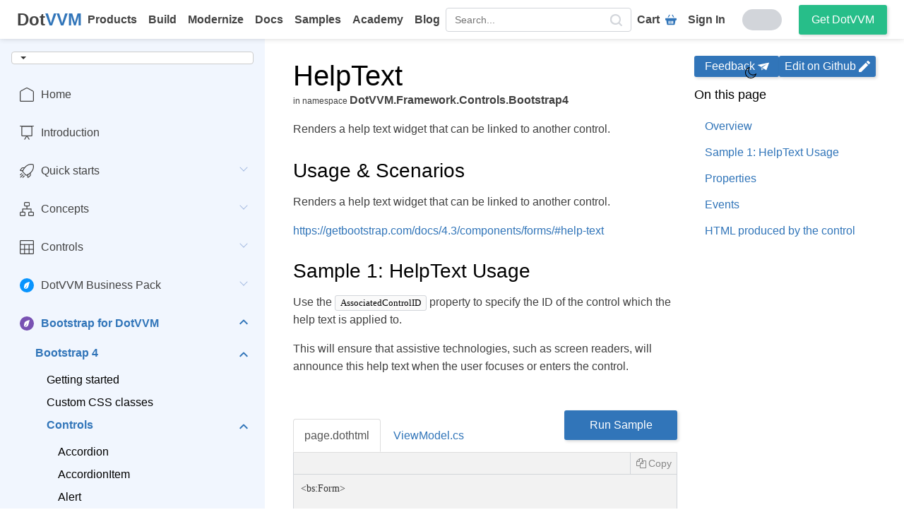

--- FILE ---
content_type: text/html; charset=utf-8
request_url: https://www.dotvvm.com/Docs/3.0/controls/bootstrap4/HelpText
body_size: 32587
content:

<!DOCTYPE html>
<html lang=en xmlns=http://www.w3.org/1999/xhtml>
<head><script>
window.dataLayer = window.dataLayer || [];
function gtag() { dataLayer.push(arguments); }
gtag('consent', 'default', {
    'analytics_storage': 'denied',
    'ad_storage': 'denied',
    'fbpixel_storage': 'denied',
    'smartlook_storage': 'denied',
    'ad_user_data': 'denied',
    'ad_personalization': 'denied'
});</script>
    <!-- Google Tag Manager -->
    <script>
        (function (w, d, s, l, i) {
            w[l] = w[l] || []; w[l].push({
                'gtm.start':
                    new Date().getTime(), event: 'gtm.js'
            }); var f = d.getElementsByTagName(s)[0],
                j = d.createElement(s), dl = l != 'dataLayer' ? '&l=' + l : ''; j.async = true; j.src =
                    'https://www.googletagmanager.com/gtm.js?id=' + i + dl; f.parentNode.insertBefore(j, f);
        })(window, document, 'script', 'dataLayer', 'GTM-5S4ZFSM');</script>
    <!-- End Google Tag Manager -->
    <meta charset=utf-8 />
    <meta content="width=device-width, initial-scale=1.0" name=viewport />
    <title>HelpText | DotVVM Documentation</title>
    <meta content="We have documentation for all DotVVM controls, including the commercial ones, ... Free online theme creator and style editor for the DotVVM Business Pack." name=description />
    <meta content="Riganti s.r.o." name=author />
    <meta content="Open source, ASP.NET, DotVVM, MVVM framework, Business Pack, Visual Studio Extension, Bootstrap controls, Bootstrap for DotVVM, HTML, C#, No JavaScript, Development, Frontend, ASP.NET Core Support, ASP.NET Support, Enterprise Web Apps, Line of business, admin portal, dashboard" name=keywords />
    <meta content="ie=edge" http-equiv=x-ua-compatible />
    <link href=/Docs/Images/favicons/apple-touch-icon.png rel=apple-touch-icon sizes=180x180 />
    <link rel=icon type=image/png href=/Docs/Images/favicons/favicon-32x32.png sizes=32x32 />
    <link rel=icon type=image/png href=/Docs/Images/favicons/favicon-16x16.png sizes=16x16 />
    <link color="#3176bb" href=/Docs/Images/favicons/safari-pinned-tab.svg rel=mask-icon />
    <meta content="#ffffff" name=msapplication-TileColor />
    <meta content="#ffffff" name=theme-color />
    <link href=/opensearch.xml rel=search type="application/opensearchdescription+xml" title="DotVVM Search" />

    <meta content="HelpText | DotVVM Documentation" property=og:title />
    <meta content="We have documentation for all DotVVM controls, including the commercial ones, ... Free online theme creator and style editor for the DotVVM Business Pack." property=og:description />
    <meta content="https://www.dotvvm.com/images/icons/meta/logo-dotvvm-transparent_square.png" property=og:image />
    <meta content=website property=og:type />
    <meta content=https://www.dotvvm.com property=og:url />
    <meta content=https://www.dotvvm.com itemprop=url />

    <!-- Google -->
    <meta content="HelpText | DotVVM Documentation" name=title />
    <meta content="https://www.dotvvm.com/images/icons/meta/logo-dotvvm-transparent_square.png" name=image />
    <meta content="HelpText | DotVVM Documentation" itemprop=name />
    <meta content="We have documentation for all DotVVM controls, including the commercial ones, ... Free online theme creator and style editor for the DotVVM Business Pack." itemprop=description />
    <meta content="https://www.dotvvm.com/images/icons/meta/logo-dotvvm-transparent_square.png" itemprop=image />

    <!-- Twitter -->
    <meta content="HelpText | DotVVM Documentation" name=twitter:title />
    <meta content="We have documentation for all DotVVM controls, including the commercial ones, ... Free online theme creator and style editor for the DotVVM Business Pack." name=twitter:description />
    <meta content="https://www.dotvvm.com/images/icons/meta/logo-dotvvm-transparent_square.png" name=twitter:image />

    

    
<script src=/docs/dotvvmResource/5vD6SqGvX8u9Qw-_vFov/knockout defer></script><script src="/docs/dotvvmResource/avnUPODKyp4PObFuugwL/dotvvm--internal" type=module></script><link href="/docs/dotvvmResource/nCXpLyM4rNSVqjmrcXAC/dotvvm--contrib--CookieBar--css" rel=stylesheet type=text/css /><script type=module>import * as m0 from '/docs/dotvvmResource/LKUOvQIvKTmh5rqDA7wH/dotvvm--contrib--CookieBar';dotvvm.viewModules.registerMany({'dotvvm.contrib.CookieBar': m0});</script><script src=/docs/dotvvmResource/T_aPohYXbm0fRYDpJLr_/jquery defer></script><link href="/docs/dotvvmResource/lCc6ibU7v-kixNUuTxLv/bootstrap-css" rel=stylesheet type=text/css /><link href="/docs/dotvvmResource/2FDYF7ls24-EG3BQJawS/dotvvm--bootstrap-css" rel=stylesheet type=text/css /><link href="/docs/dotvvmResource/xe8_VPbO3D1IDZwL2tki/font-awesome-css" rel=stylesheet type=text/css /><link href=/docs/dotvvmResource/-HrQuEuXplSD45BQYrRI/style rel=stylesheet type=text/css /><script src="/docs/dotvvmResource/6gbbl3cyT8gneN4IcX0C/globalize" defer></script><script src="/docs/dotvvmResource/8e3rA95KV43hQu9g-RuT/globalize---en-US" defer></script><script src="/docs/dotvvmResource/_PEZBF4Tt-ajRTcTkURl/syntax-js" defer></script><script src="/docs/dotvvmResource/z4DBqR6lA2m0jHXwqYSX/syntax-dothtml-js" defer></script><script src="/docs/dotvvmResource/518DHPrrmgrMVAXFgZNP/syntax-csharp-js" defer></script><script src="/docs/dotvvmResource/xUrb5TAO1r20ROsHdL-P/syntax-javascript-js" defer></script><script src="/docs/dotvvmResource/UUD759hszIQOWCUT8H0B/bootstrap-js" defer></script><script src=/docs/dotvvmResource/0aCSvwkg4Qrdla-AZQAl/init-js defer></script><script src="/docs/dotvvmResource/tPZ-zBwaZB0-ZxgeTkdy/copy-button-js" defer></script><script src="/docs/dotvvmResource/0wCcu03dpYSvgPDdeXTQ/tab-group-js" defer></script></head>
<body data-bind='css: { "dark-theme": IsDarkThemeEnabled }'>
    <!-- Google Tag Manager (noscript) -->
    <noscript>
        <iframe src="https://www.googletagmanager.com/ns.html?id=GTM-5S4ZFSM" width=0 height=0 style="display:none;visibility:hidden"></iframe>
    </noscript>
    <!-- End Google Tag Manager (noscript) -->


    <header id=header>
        <!-- ko dotvvm-with-control-properties: { IsHidden: IsConferenceBannerHidden, Model: ConferenceInfo } --><div class=conference-banner data-bind='css: { "conference-banner--show": $control.Model()!=null&&!$control.IsHidden() }'>

    <div class=conference-banner__content>
        <div>
            <h2 class=conference-banner__content-title></h2>
            <p class=conference-banner__content-text></p>
            <p class=conference-banner__content-time>
                <svg height=16 width=16 fill=currentColor xmlns=http://www.w3.org/2000/svg class="bi bi-calendar" viewBox="0 0 16 16">
                    <path d="M3.5 0a.5.5 0 0 1 .5.5V1h8V.5a.5.5 0 0 1 1 0V1h1a2 2 0 0 1 2 2v11a2 2 0 0 1-2 2H2a2 2 0 0 1-2-2V3a2 2 0 0 1 2-2h1V.5a.5.5 0 0 1 .5-.5zM1 4v10a1 1 0 0 0 1 1h12a1 1 0 0 0 1-1V4H1z"></path>
                </svg>
                <time data-bind='text: dotvvm.globalize.bindingDateToString(dotvvm.translations.dateTime.toBrowserLocalTime($control.Model()?.DateTimeUtc),"MMMM dd, h:mm tt")'></time>
            </p>
        </div>
        <a target=_blank class="button button--primary button--small">Register now</a>
    </div>

    <div class=conference-banner__close>
        <button type=button onclick='dotvvm.postBack(this,[],"xwwpZlOVv3vpScTJ","c91",null,[],[],undefined).catch(dotvvm.log.logPostBackScriptError);event.stopPropagation();return false;'>
            <!-- ko dotvvm-with-control-properties: { IconName: "cross" } --><svg class="icon icon--cross" data-bind='class: "icon icon--"+($control.IconName()??"")'>
    <use xlink:href="#icon-cross" data-bind='attr: { "xlink:href": "#icon-"+($control.IconName()??"") }'></use>
</svg><!-- /ko -->
        </button>
    </div>

</div>
<!-- /ko -->
    </header>

    <nav class="nav nav--horizontal">
    <a class=nav__logo href=https://www.dotvvm.com/>
        <strong class=dotvvm-sticker><span>Dot</span><span>VVM</span></strong>
    </a>

    <div class=nav__menu id=navMenu>
        <ul class=nav__left itemscope itemtype=http://www.schema.org/SiteNavigationElement>
            <li class="nav__item nav__item--row-1">
                <a itemprop=url href=https://www.dotvvm.com/products>
                    <div class=nav__item-icon>
                        <!-- ko dotvvm-with-control-properties: { IconName: "products" } --><svg class="icon icon--products" data-bind='class: "icon icon--"+($control.IconName()??"")'>
    <use xlink:href="#icon-products" data-bind='attr: { "xlink:href": "#icon-"+($control.IconName()??"") }'></use>
</svg><!-- /ko -->
                    </div>
                    Products
                </a>
            </li>
            <li class="nav__item nav__item--row-3">
                <a itemprop=url href=https://www.dotvvm.com/build>
                    <div class=nav__item-icon>
                        <!-- ko dotvvm-with-control-properties: { IconName: "build" } --><svg class="icon icon--build" data-bind='class: "icon icon--"+($control.IconName()??"")'>
    <use xlink:href="#icon-build" data-bind='attr: { "xlink:href": "#icon-"+($control.IconName()??"") }'></use>
</svg><!-- /ko -->
                    </div>
                    Build
                </a>
            </li>
            <li class="nav__item nav__item--row-3">
                <a itemprop=url href=https://www.dotvvm.com/modernize>
                    <div class=nav__item-icon>
                        <!-- ko dotvvm-with-control-properties: { IconName: "modernize" } --><svg class="icon icon--modernize" data-bind='class: "icon icon--"+($control.IconName()??"")'>
    <use xlink:href="#icon-modernize" data-bind='attr: { "xlink:href": "#icon-"+($control.IconName()??"") }'></use>
</svg><!-- /ko -->
                    </div>
                    Modernize
                </a>
            </li>
            <h4>Use Cases</h4>
            <li itemprop=name class="nav__item nav__item--row-5">
                <a href=https://www.dotvvm.com/docs rel=noopener itemprop=url>
                    <div class=nav__item-icon>
                        <!-- ko dotvvm-with-control-properties: { IconName: "docs" } --><svg class="icon icon--docs" data-bind='class: "icon icon--"+($control.IconName()??"")'>
    <use xlink:href="#icon-docs" data-bind='attr: { "xlink:href": "#icon-"+($control.IconName()??"") }'></use>
</svg><!-- /ko -->
                    </div>
                    Docs
                </a>
            </li>
            <li itemprop=name class="nav__item nav__item--row-5">
                <a itemprop=url href=https://www.dotvvm.com/samples>
                    <div class=nav__item-icon>
                        <!-- ko dotvvm-with-control-properties: { IconName: "play" } --><svg class="icon icon--play" data-bind='class: "icon icon--"+($control.IconName()??"")'>
    <use xlink:href="#icon-play" data-bind='attr: { "xlink:href": "#icon-"+($control.IconName()??"") }'></use>
</svg><!-- /ko -->
                    </div>
                    Samples
                </a>
            </li>
            <li itemprop=name class="nav__item nav__item--row-5">
                <a href=https://academy.dotvvm.com/ target=_blank rel=noopener itemprop=url>
                    <div class=nav__item-icon>
                        <!-- ko dotvvm-with-control-properties: { IconName: "academy" } --><svg class="icon icon--academy" data-bind='class: "icon icon--"+($control.IconName()??"")'>
    <use xlink:href="#icon-academy" data-bind='attr: { "xlink:href": "#icon-"+($control.IconName()??"") }'></use>
</svg><!-- /ko -->
                    </div>
                    Academy
                </a>
            </li>
            <h4>Learn</h4>
            <li itemprop=name class="nav__item nav__item--row-3">
                <a href=https://www.dotvvm.com/blog Text=Blog itemprop=url>
                    <div class=nav__item-icon>
                        <!-- ko dotvvm-with-control-properties: { IconName: "blog" } --><svg class="icon icon--blog" data-bind='class: "icon icon--"+($control.IconName()??"")'>
    <use xlink:href="#icon-blog" data-bind='attr: { "xlink:href": "#icon-"+($control.IconName()??"") }'></use>
</svg><!-- /ko -->
                    </div>
                    Blog
                </a>
            </li>
            <li class="nav__item nav__item--row-1 nav__item--mobile">
                <a href=https://www.dotvvm.com/order/cart>
                    <div class=nav__item-icon>
                        <!-- ko dotvvm-with-control-properties: { IconName: "cart" } --><svg class="icon icon--cart" data-bind='class: "icon icon--"+($control.IconName()??"")'>
    <use xlink:href="#icon-cart" data-bind='attr: { "xlink:href": "#icon-"+($control.IconName()??"") }'></use>
</svg><!-- /ko -->
                    </div>
                    Cart
                </a>
            </li>

            <li class=nav__mobile-buttons>
                <a class="button button--primary" href=https://www.dotvvm.com/login>
                    Sign In
                </a>
            </li>
        </ul>
        <div class="search no-tablet-content">
            <form role=form class=form-inline method=get action=/docs/3.0/search>
                <input type=text autocomplete=off name=q placeholder=Search... data-bind="dotvvm-textbox-text: SearchText" />
                <button type=submit aria-label=search data-bind="dotvvm-enable: SearchText()?.length&gt;0">
                    <!-- ko dotvvm-with-control-properties: { IconName: "search" } --><svg class="icon icon--search" data-bind='class: "icon icon--"+($control.IconName()??"")'>
    <use xlink:href="#icon-search" data-bind='attr: { "xlink:href": "#icon-"+($control.IconName()??"") }'></use>
</svg><!-- /ko -->
                </button>
            </form>
        </div>
        <ul class=nav__right>
            <li class=nav__item>
                <a href=https://www.dotvvm.com/order/cart>
                    Cart
                    <!-- ko dotvvm-with-control-properties: { IconName: "cart" } --><svg class="icon icon--cart" data-bind='class: "icon icon--"+($control.IconName()??"")'>
    <use xlink:href="#icon-cart" data-bind='attr: { "xlink:href": "#icon-"+($control.IconName()??"") }'></use>
</svg><!-- /ko -->
                </a>
            </li>
            <li class=nav__item>
                <a href=https://www.dotvvm.com/login>Sign In</a>
            </li>
            <li>
                <!-- ko dotvvm-with-control-properties: { Enabled: IsDarkThemeEnabled } --><button type=button class="theme-switch--light theme-switch " title="Switch to dark theme" onclick='dotvvm.postBack(this,[],"hAzxL67RC9RKduW4","c94_c145",null,[],[],undefined).catch(dotvvm.log.logPostBackScriptError);event.stopPropagation();return false;' data-bind='css: { "theme-switch--light": !$control.Enabled(), "theme-switch--dark": $control.Enabled }, attr: { title: $control.Enabled()?"Switch to light theme":"Switch to dark theme" }'>
    <!-- ko dotvvm-with-control-properties: { IconName: "sun" } --><svg class="icon icon--sun" data-bind='class: "icon icon--"+($control.IconName()??"")'>
    <use xlink:href="#icon-sun" data-bind='attr: { "xlink:href": "#icon-"+($control.IconName()??"") }'></use>
</svg><!-- /ko -->
    <!-- ko dotvvm-with-control-properties: { IconName: "moon" } --><svg class="icon icon--moon" data-bind='class: "icon icon--"+($control.IconName()??"")'>
    <use xlink:href="#icon-moon" data-bind='attr: { "xlink:href": "#icon-"+($control.IconName()??"") }'></use>
</svg><!-- /ko -->
    <input type=checkbox />
    <span class=slider></span>
</button><!-- /ko -->
            </li>
            <li class="nav__item nav__item--with-button">
                <a class="button button--primary button--small" href=https://www.dotvvm.com/get-dotvvm>
                    Get DotVVM
                </a>
            </li>
        </ul>
    </div>

    <div class=nav__search>
        <div class=search>
            <form role=form class=form-inline method=get action=/docs/3.0/search id=navSearch>
                <input type=text autocomplete=off name=q placeholder=Search... data-bind="dotvvm-textbox-text: SearchText" />
                <button type=submit aria-label=search data-bind="dotvvm-enable: SearchText()?.length&gt;0">
                    <!-- ko dotvvm-with-control-properties: { IconName: "search" } --><svg class="icon icon--search" data-bind='class: "icon icon--"+($control.IconName()??"")'>
    <use xlink:href="#icon-search" data-bind='attr: { "xlink:href": "#icon-"+($control.IconName()??"") }'></use>
</svg><!-- /ko -->
                </button>
            </form>
        </div>
    </div>

    <div class=inline-flex>
        <button class=search-button id=showSearch>
            <!-- ko dotvvm-with-control-properties: { IconName: "search" } --><svg class="icon icon--search" data-bind='class: "icon icon--"+($control.IconName()??"")'>
    <use xlink:href="#icon-search" data-bind='attr: { "xlink:href": "#icon-"+($control.IconName()??"") }'></use>
</svg><!-- /ko -->
            <!-- ko dotvvm-with-control-properties: { IconName: "cross" } --><svg class="icon icon--cross" data-bind='class: "icon icon--"+($control.IconName()??"")'>
    <use xlink:href="#icon-cross" data-bind='attr: { "xlink:href": "#icon-"+($control.IconName()??"") }'></use>
</svg><!-- /ko -->
            Search
        </button>

        <button aria-label="Open menu button" title="Open menu button" class=nav__burger id=showNav>
            <span></span>
            <span></span>
            <span></span>
            <span></span>
        </button>
    </div>
</nav>

    <main>
        <div>
            <aside class=aside>
                <div class=aside__content>
                    <div class=aside-version-wrapper>
                        <form class=version>
    <div data-bind="dotvvm-bootstrap-DropDownButton-IsDropUp: false"><button class="btn btn-default dropdown-toggle" type=button aria-haspopup=true onclick="dotvvm.extensions.bootstrap.toggleDropDown(this);"><!-- ko text: "DotVVM "+(Branch()??"") --><!-- /ko --><span class=caret></span></button><ul class=dropdown-menu data-bind="foreach: BranchLinks"><li role=presentation data-bind="dotvvm-bootstrap-ListItem-NavigateUrl: Url, css: {}"><a><span data-bind="text: BranchDisplayName"></span></a></li></ul></div>
</form>

                        <span class=btn--close-side-nav>
                            <!-- ko dotvvm-with-control-properties: { IconName: "cross" } --><svg class="icon icon--cross" data-bind='class: "icon icon--"+($control.IconName()??"")'>
    <use xlink:href="#icon-cross" data-bind='attr: { "xlink:href": "#icon-"+($control.IconName()??"") }'></use>
</svg><!-- /ko -->
                        </span>
                    </div>
                    <menu class="nav nav-pills nav-stacked side-nav" ID=stacked-menu><li><a class="inner-li icon home separator-top" href=/Docs/3.0>Home</a></li><li><a class="inner-li icon introduction" href=/docs/3.0/pages/introduction>Introduction</a></li><li class=dropdown><a class="doc-side-bar-item collapsed icon quick-starts" data-toggle=collapse data-parent="#stacked-menu" href="#_Quick-starts" aria-expanded=false>Quick starts<div class=caret-container></div></a><ul style=height:0px class="nav nav-pills nav-stacked collapse" ID=_Quick-starts aria-expanded=false data-nav-level=1><li class=dropdown href=_Quick-starts-Build-a-new-app><a class="doc-side-bar-item collapsed" data-toggle=collapse data-parent="#_Quick-starts" href="#_Quick-starts-Build-a-new-app" aria-expanded=false>Build a new app<div class=caret-container></div></a><ul style=height:0px class="nav nav-pills nav-stacked collapse" ID=_Quick-starts-Build-a-new-app aria-expanded=false data-nav-level=2><li><a class=inner-li href="/docs/3.0/pages/quick-starts/build/create-new-project">Create a new project</a></li><li><a class=inner-li href=/docs/3.0/pages/quick-starts/build/first-page>The first page</a></li><li><a class=inner-li href="/docs/3.0/pages/quick-starts/build/build-to-do-list-app">Build a To-do list app</a></li></ul></li><li class=dropdown href=_Quick-starts-Modernize-legacy-apps><a class="doc-side-bar-item collapsed" data-toggle=collapse data-parent="#_Quick-starts" href="#_Quick-starts-Modernize-legacy-apps" aria-expanded=false>Modernize legacy apps<div class=caret-container></div></a><ul style=height:0px class="nav nav-pills nav-stacked collapse" ID=_Quick-starts-Modernize-legacy-apps aria-expanded=false data-nav-level=2><li><a class=inner-li href="/docs/3.0/pages/quick-starts/modernize/add-dotvvm-to-existing-app">Add DotVVM to existing project</a></li><li><a class=inner-li href="/docs/3.0/pages/quick-starts/modernize/plan-the-modernization">Plan the modernization</a></li><li><a class=inner-li href="/docs/3.0/pages/quick-starts/modernize/differences-between-dotvvm-and-aspnet-web-forms">Differences between DotVVM and ASP.NET Web Forms</a></li><li class=dropdown href="_Quick-starts-Modernize-legacy-apps-Interop-with-ASP-NET"><a class="doc-side-bar-item collapsed" data-toggle=collapse data-parent="#_Quick-starts-Modernize-legacy-apps" href="#_Quick-starts-Modernize-legacy-apps-Interop-with-ASP-NET" aria-expanded=false>Interop with ASP.NET<div class=caret-container></div></a><ul style=height:0px class="nav nav-pills nav-stacked collapse" ID="_Quick-starts-Modernize-legacy-apps-Interop-with-ASP-NET" aria-expanded=false data-nav-level=3><li><a class=inner-li href="/docs/3.0/pages/quick-starts/modernize/interop/session-and-cookies">Session and cookies</a></li><li><a class=inner-li href="/docs/3.0/pages/quick-starts/modernize/interop/authentication">Authentication</a></li></ul></li><li><a class=inner-li href="/docs/3.0/pages/quick-starts/modernize/sample-projects">Sample projects</a></li></ul></li></ul></li><li class=dropdown><a class="doc-side-bar-item collapsed icon concepts" data-toggle=collapse data-parent="#stacked-menu" href="#_Concepts" aria-expanded=false>Concepts<div class=caret-container></div></a><ul style=height:0px class="nav nav-pills nav-stacked collapse" ID=_Concepts aria-expanded=false data-nav-level=1><li><a class=inner-li href=/docs/3.0/pages/concepts/project-structure>Project structure</a></li><li class=dropdown href=_Concepts-DotHTML-markup><a class="doc-side-bar-item collapsed" data-toggle=collapse data-parent="#_Concepts" href="#_Concepts-DotHTML-markup" aria-expanded=false>DotHTML markup<div class=caret-container></div></a><ul style=height:0px class="nav nav-pills nav-stacked collapse" ID=_Concepts-DotHTML-markup aria-expanded=false data-nav-level=2><li><a class=inner-li href=/docs/3.0/pages/concepts/dothtml-markup/overview>Overview</a></li><li><a class=inner-li href="/docs/3.0/pages/concepts/dothtml-markup/builtin-controls">Built-in controls</a></li><li><a class=inner-li href="/docs/3.0/pages/concepts/dothtml-markup/common-control-properties">Common control properties</a></li><li><a class=inner-li href="/docs/3.0/pages/concepts/dothtml-markup/combine-css-classes-and-styles">Combine CSS classes and styles</a></li><li><a class=inner-li href=/docs/3.0/pages/concepts/dothtml-markup/comments>Comments</a></li><li><a class=inner-li href="/docs/3.0/pages/concepts/dothtml-markup/server-side-styles">Server-side styles</a></li><li><a class=inner-li href="/docs/3.0/pages/concepts/dothtml-markup/compilation-test">Compilation test</a></li></ul></li><li class=dropdown href=_Concepts-Routing><a class="doc-side-bar-item collapsed" data-toggle=collapse data-parent="#_Concepts" href="#_Concepts-Routing" aria-expanded=false>Routing<div class=caret-container></div></a><ul style=height:0px class="nav nav-pills nav-stacked collapse" ID=_Concepts-Routing aria-expanded=false data-nav-level=2><li><a class=inner-li href=/docs/3.0/pages/concepts/routing/overview>Overview</a></li><li><a class=inner-li href=/docs/3.0/pages/concepts/routing/parameters>Route parameters</a></li><li><a class=inner-li href="/docs/3.0/pages/concepts/routing/auto-discover-routes">Auto-discover routes</a></li><li><a class=inner-li href=/docs/3.0/pages/concepts/routing/custom-presenters>Custom presenters</a></li><li><a class=inner-li href=/docs/3.0/pages/concepts/routing/route-redirection>Route redirection</a></li></ul></li><li class=dropdown href=_Concepts-Layout><a class="doc-side-bar-item collapsed" data-toggle=collapse data-parent="#_Concepts" href="#_Concepts-Layout" aria-expanded=false>Layout<div class=caret-container></div></a><ul style=height:0px class="nav nav-pills nav-stacked collapse" ID=_Concepts-Layout aria-expanded=false data-nav-level=2><li><a class=inner-li href=/docs/3.0/pages/concepts/layout/master-pages>Master pages</a></li><li><a class=inner-li href="/docs/3.0/pages/concepts/layout/single-page-applications-spa">SPA (Single-page applications)</a></li></ul></li><li class=dropdown href=_Concepts-Data-binding><a class="doc-side-bar-item collapsed" data-toggle=collapse data-parent="#_Concepts" href="#_Concepts-Data-binding" aria-expanded=false>Data-binding<div class=caret-container></div></a><ul style=height:0px class="nav nav-pills nav-stacked collapse" ID=_Concepts-Data-binding aria-expanded=false data-nav-level=2><li><a class=inner-li href=/docs/3.0/pages/concepts/data-binding/overview>Overview</a></li><li><a class=inner-li href="/docs/3.0/pages/concepts/data-binding/value-binding">Value binding</a></li><li><a class=inner-li href="/docs/3.0/pages/concepts/data-binding/resource-binding">Resource binding</a></li><li><a class=inner-li href="/docs/3.0/pages/concepts/data-binding/binding-context">Binding context</a></li><li><a class=inner-li href="/docs/3.0/pages/concepts/data-binding/supported-expressions">Supported expressions</a></li></ul></li><li class=dropdown href=_Concepts-Respond-to-user-actions><a class="doc-side-bar-item collapsed" data-toggle=collapse data-parent="#_Concepts" href="#_Concepts-Respond-to-user-actions" aria-expanded=false>Respond to user actions<div class=caret-container></div></a><ul style=height:0px class="nav nav-pills nav-stacked collapse" ID=_Concepts-Respond-to-user-actions aria-expanded=false data-nav-level=2><li><a class=inner-li href="/docs/3.0/pages/concepts/respond-to-user-actions/overview">Overview</a></li><li><a class=inner-li href="/docs/3.0/pages/concepts/respond-to-user-actions/commands">Commands</a></li><li><a class=inner-li href="/docs/3.0/pages/concepts/respond-to-user-actions/static-commands">Static commands</a></li><li><a class=inner-li href="/docs/3.0/pages/concepts/respond-to-user-actions/static-command-services">Static command services</a></li><li><a class=inner-li href="/docs/3.0/pages/concepts/respond-to-user-actions/optimize-command-performance">Optimize command performance</a></li><li><a class=inner-li href="/docs/3.0/pages/concepts/respond-to-user-actions/postback-handlers">Postback handlers</a></li><li><a class=inner-li href="/docs/3.0/pages/concepts/respond-to-user-actions/concurrency-mode">Concurrency mode</a></li><li class=dropdown href="_Concepts-Respond-to-user-actions-REST-API-bindings"><a class="doc-side-bar-item collapsed" data-toggle=collapse data-parent="#_Concepts-Respond-to-user-actions" href="#_Concepts-Respond-to-user-actions-REST-API-bindings" aria-expanded=false>REST API bindings<div class=caret-container></div></a><ul style=height:0px class="nav nav-pills nav-stacked collapse" ID="_Concepts-Respond-to-user-actions-REST-API-bindings" aria-expanded=false data-nav-level=3><li><a class=inner-li href="/docs/3.0/pages/concepts/respond-to-user-actions/rest-api-bindings/overview">Overview</a></li><li><a class=inner-li href="/docs/3.0/pages/concepts/respond-to-user-actions/rest-api-bindings/provide-api-metadata">Provide API metadata</a></li></ul></li></ul></li><li class=dropdown href=_Concepts-Viewmodels><a class="doc-side-bar-item collapsed" data-toggle=collapse data-parent="#_Concepts" href="#_Concepts-Viewmodels" aria-expanded=false>Viewmodels<div class=caret-container></div></a><ul style=height:0px class="nav nav-pills nav-stacked collapse" ID=_Concepts-Viewmodels aria-expanded=false data-nav-level=2><li><a class=inner-li href=/docs/3.0/pages/concepts/viewmodels/overview>Overview</a></li><li class=dropdown href=_Concepts-Viewmodels-Work-with-data><a class="doc-side-bar-item collapsed" data-toggle=collapse data-parent="#_Concepts-Viewmodels" href="#_Concepts-Viewmodels-Work-with-data" aria-expanded=false>Work with data<div class=caret-container></div></a><ul style=height:0px class="nav nav-pills nav-stacked collapse" ID=_Concepts-Viewmodels-Work-with-data aria-expanded=false data-nav-level=3><li><a class=inner-li href="/docs/3.0/pages/concepts/viewmodels/work-with-data/gridview-data-sets">GridView data sets</a></li><li><a class=inner-li href="/docs/3.0/pages/concepts/viewmodels/work-with-data/best-practices">Best practices</a></li></ul></li><li><a class=inner-li href="/docs/3.0/pages/concepts/viewmodels/request-context">Request context</a></li><li><a class=inner-li href="/docs/3.0/pages/concepts/viewmodels/binding-direction">Binding direction</a></li><li><a class=inner-li href="/docs/3.0/pages/concepts/viewmodels/viewmodel-protection">Viewmodel protection</a></li><li class=dropdown href=_Concepts-Viewmodels-Filters><a class="doc-side-bar-item collapsed" data-toggle=collapse data-parent="#_Concepts-Viewmodels" href="#_Concepts-Viewmodels-Filters" aria-expanded=false>Filters<div class=caret-container></div></a><ul style=height:0px class="nav nav-pills nav-stacked collapse" ID=_Concepts-Viewmodels-Filters aria-expanded=false data-nav-level=3><li><a class=inner-li href="/docs/3.0/pages/concepts/viewmodels/filters/overview">Overview</a></li><li><a class=inner-li href="/docs/3.0/pages/concepts/viewmodels/filters/action-filters">Action filters</a></li><li><a class=inner-li href="/docs/3.0/pages/concepts/viewmodels/filters/exception-filters">Exception filters</a></li></ul></li><li><a class=inner-li href="/docs/3.0/pages/concepts/viewmodels/testing-viewmodels">Testing viewmodels</a></li><li><a class=inner-li href="/docs/3.0/pages/concepts/viewmodels/server-side-viewmodel-cache">Server-side viewmodel cache</a></li></ul></li><li class=dropdown href=_Concepts-Configuration><a class="doc-side-bar-item collapsed" data-toggle=collapse data-parent="#_Concepts" href="#_Concepts-Configuration" aria-expanded=false>Configuration<div class=caret-container></div></a><ul style=height:0px class="nav nav-pills nav-stacked collapse" ID=_Concepts-Configuration aria-expanded=false data-nav-level=2><li><a class=inner-li href=/docs/3.0/pages/concepts/configuration/overview>Overview</a></li><li class=dropdown href=_Concepts-Configuration-Dependency-injection><a class="doc-side-bar-item collapsed" data-toggle=collapse data-parent="#_Concepts-Configuration" href="#_Concepts-Configuration-Dependency-injection" aria-expanded=false>Dependency injection<div class=caret-container></div></a><ul style=height:0px class="nav nav-pills nav-stacked collapse" ID=_Concepts-Configuration-Dependency-injection aria-expanded=false data-nav-level=3><li><a class=inner-li href="/docs/3.0/pages/concepts/configuration/dependency-injection/overview">Overview</a></li><li><a class=inner-li href="/docs/3.0/pages/concepts/configuration/dependency-injection/aspnetcore">ASP.NET Core</a></li><li><a class=inner-li href="/docs/3.0/pages/concepts/configuration/dependency-injection/owin">OWIN</a></li></ul></li><li><a class=inner-li href="/docs/3.0/pages/concepts/configuration/view-compilation-modes">View compilation mode</a></li><li><a class=inner-li href="/docs/3.0/pages/concepts/configuration/explicit-assembly-loading">Explicit assembly loading</a></li></ul></li><li class=dropdown href=_Concepts-Validation><a class="doc-side-bar-item collapsed" data-toggle=collapse data-parent="#_Concepts" href="#_Concepts-Validation" aria-expanded=false>Validation<div class=caret-container></div></a><ul style=height:0px class="nav nav-pills nav-stacked collapse" ID=_Concepts-Validation aria-expanded=false data-nav-level=2><li><a class=inner-li href=/docs/3.0/pages/concepts/validation/overview>Overview</a></li><li><a class=inner-li href=/docs/3.0/pages/concepts/validation/controls>Validation controls</a></li><li><a class=inner-li href=/docs/3.0/pages/concepts/validation/target>Validation target</a></li><li><a class=inner-li href=/docs/3.0/pages/concepts/validation/client-side>Client-side validation</a></li><li><a class=inner-li href=/docs/3.0/pages/concepts/validation/extensibility>Extensibility</a></li></ul></li><li class=dropdown href=_Concepts-Localization-cultures><a class="doc-side-bar-item collapsed" data-toggle=collapse data-parent="#_Concepts" href="#_Concepts-Localization-cultures" aria-expanded=false>Localization & cultures<div class=caret-container></div></a><ul style=height:0px class="nav nav-pills nav-stacked collapse" ID=_Concepts-Localization-cultures aria-expanded=false data-nav-level=2><li><a class=inner-li href="/docs/3.0/pages/concepts/localization-and-cultures/multi-language-applications">Multi-language applications</a></li><li><a class=inner-li href="/docs/3.0/pages/concepts/localization-and-cultures/resx-files">RESX files</a></li><li><a class=inner-li href="/docs/3.0/pages/concepts/localization-and-cultures/formatting-dates-and-numbers">Formatting dates and numbers</a></li><li><a class=inner-li href="/docs/3.0/pages/concepts/localization-and-cultures/localizable-presenter">Localizable presenter</a></li></ul></li><li class=dropdown href=_Concepts-Script-style-resources><a class="doc-side-bar-item collapsed" data-toggle=collapse data-parent="#_Concepts" href="#_Concepts-Script-style-resources" aria-expanded=false>Script & style resources<div class=caret-container></div></a><ul style=height:0px class="nav nav-pills nav-stacked collapse" ID=_Concepts-Script-style-resources aria-expanded=false data-nav-level=2><li><a class=inner-li href="/docs/3.0/pages/concepts/script-and-style-resources/overview">Overview</a></li><li><a class=inner-li href="/docs/3.0/pages/concepts/script-and-style-resources/use-resources-in-pages">Use resources in pages</a></li><li><a class=inner-li href="/docs/3.0/pages/concepts/script-and-style-resources/bundling-minification">Bundling and minification</a></li></ul></li><li class=dropdown href=_Concepts-Upload-download-files><a class="doc-side-bar-item collapsed" data-toggle=collapse data-parent="#_Concepts" href="#_Concepts-Upload-download-files" aria-expanded=false>Upload & download files<div class=caret-container></div></a><ul style=height:0px class="nav nav-pills nav-stacked collapse" ID=_Concepts-Upload-download-files aria-expanded=false data-nav-level=2><li><a class=inner-li href="/docs/3.0/pages/concepts/upload-and-download-files/upload-files">Upload files</a></li><li><a class=inner-li href="/docs/3.0/pages/concepts/upload-and-download-files/return-file-from-viewmodel">Return a file from viewmodel</a></li></ul></li><li class=dropdown href=_Concepts-Client-side-development><a class="doc-side-bar-item collapsed" data-toggle=collapse data-parent="#_Concepts" href="#_Concepts-Client-side-development" aria-expanded=false>Client-side development<div class=caret-container></div></a><ul style=height:0px class="nav nav-pills nav-stacked collapse" ID=_Concepts-Client-side-development aria-expanded=false data-nav-level=2><li><a class=inner-li href="/docs/3.0/pages/concepts/client-side-development/overview">Overview</a></li><li><a class=inner-li href="/docs/3.0/pages/concepts/client-side-development/typescript-declarations">TypeScript declarations</a></li><li class=dropdown href=_Concepts-Client-side-development-JS-directive><a class="doc-side-bar-item collapsed" data-toggle=collapse data-parent="#_Concepts-Client-side-development" href="#_Concepts-Client-side-development-JS-directive" aria-expanded=false>JS directive<div class=caret-container></div></a><ul style=height:0px class="nav nav-pills nav-stacked collapse" ID=_Concepts-Client-side-development-JS-directive aria-expanded=false data-nav-level=3><li><a class=inner-li href="/docs/3.0/pages/concepts/client-side-development/js-directive/overview">Overview</a></li><li><a class=inner-li href="/docs/3.0/pages/concepts/client-side-development/js-directive/call-js-from-dotvvm">Call JS from DotVVM</a></li><li><a class=inner-li href="/docs/3.0/pages/concepts/client-side-development/js-directive/call-dotvvm-from-js">Call DotVVM from JS</a></li><li><a class=inner-li href="/docs/3.0/pages/concepts/client-side-development/js-directive/use-typescript-to-declare-modules">Use TypeScript to declare modules</a></li></ul></li><li><a class=inner-li href="/docs/3.0/pages/concepts/client-side-development/dotvvm-javascript-events">DotVVM JavaScript events</a></li><li><a class=inner-li href="/docs/3.0/pages/concepts/client-side-development/read-and-modify-viewmodel-from-js">Read & modify viewmodel from JS</a></li><li><a class=inner-li href="/docs/3.0/pages/concepts/client-side-development/access-validation-errors-from-js">Access validation errors from JS</a></li></ul></li><li><a class=inner-li href=/docs/3.0/pages/concepts/server-side-rendering>Server-side rendering</a></li><li class=dropdown href=_Concepts-Security><a class="doc-side-bar-item collapsed" data-toggle=collapse data-parent="#_Concepts" href="#_Concepts-Security" aria-expanded=false>Security<div class=caret-container></div></a><ul style=height:0px class="nav nav-pills nav-stacked collapse" ID=_Concepts-Security aria-expanded=false data-nav-level=2><li class=dropdown href=_Concepts-Security-Authentication-authorization><a class="doc-side-bar-item collapsed" data-toggle=collapse data-parent="#_Concepts-Security" href="#_Concepts-Security-Authentication-authorization" aria-expanded=false>Authentication & authorization<div class=caret-container></div></a><ul style=height:0px class="nav nav-pills nav-stacked collapse" ID=_Concepts-Security-Authentication-authorization aria-expanded=false data-nav-level=3><li><a class=inner-li href="/docs/3.0/pages/concepts/security/authentication-and-authorization/overview">Overview</a></li><li><a class=inner-li href="/docs/3.0/pages/concepts/security/authentication-and-authorization/aspnetcore">ASP.NET Core</a></li><li><a class=inner-li href="/docs/3.0/pages/concepts/security/authentication-and-authorization/owin">OWIN</a></li></ul></li><li><a class=inner-li href="/docs/3.0/pages/concepts/security/recommendations-for-viewmodels">Recommendations for viewmodels</a></li><li><a class=inner-li href=/docs/3.0/pages/concepts/security/html-encoding>HTML encoding</a></li></ul></li><li class=dropdown href=_Concepts-Diagnostics-profiling><a class="doc-side-bar-item collapsed" data-toggle=collapse data-parent="#_Concepts" href="#_Concepts-Diagnostics-profiling" aria-expanded=false>Diagnostics & profiling<div class=caret-container></div></a><ul style=height:0px class="nav nav-pills nav-stacked collapse" ID=_Concepts-Diagnostics-profiling aria-expanded=false data-nav-level=2><li><a class=inner-li href="/docs/3.0/pages/concepts/diagnostics-and-profiling/application-insights">Application Insights</a></li><li><a class=inner-li href="/docs/3.0/pages/concepts/diagnostics-and-profiling/miniprofiler">MiniProfiler</a></li><li><a class=inner-li href="/docs/3.0/pages/concepts/diagnostics-and-profiling/custom-tracing">Custom tracing</a></li></ul></li><li class=dropdown href=_Concepts-DotVVM-CLI><a class="doc-side-bar-item collapsed" data-toggle=collapse data-parent="#_Concepts" href="#_Concepts-DotVVM-CLI" aria-expanded=false>DotVVM CLI<div class=caret-container></div></a><ul style=height:0px class="nav nav-pills nav-stacked collapse" ID=_Concepts-DotVVM-CLI aria-expanded=false data-nav-level=2><li><a class=inner-li href=/docs/3.0/pages/concepts/cli/install>Install the CLI</a></li><li><a class=inner-li href=/docs/3.0/pages/concepts/cli/lint-dothtml>Lint DotHTML</a></li><li><a class=inner-li href="/docs/3.0/pages/concepts/cli/create-pages-and-controls">Create pages and controls</a></li><li><a class=inner-li href="/docs/3.0/pages/concepts/cli/generate-rest-api-clients">Generate REST API clients</a></li></ul></li><li class=dropdown href=_Concepts-Control-development><a class="doc-side-bar-item collapsed" data-toggle=collapse data-parent="#_Concepts" href="#_Concepts-Control-development" aria-expanded=false>Control development<div class=caret-container></div></a><ul style=height:0px class="nav nav-pills nav-stacked collapse" ID=_Concepts-Control-development aria-expanded=false data-nav-level=2><li><a class=inner-li href="/docs/3.0/pages/concepts/control-development/overview">Overview</a></li><li><a class=inner-li href="/docs/3.0/pages/concepts/control-development/markup-controls">Markup controls</a></li><li><a class=inner-li href="/docs/3.0/pages/concepts/control-development/markup-control-registration">Markup control registration</a></li><li><a class=inner-li href="/docs/3.0/pages/concepts/control-development/markup-controls-with-code">Markup controls with code-behind</a></li><li><a class=inner-li href="/docs/3.0/pages/concepts/control-development/code-only-controls">Code-only controls</a></li><li><a class=inner-li href="/docs/3.0/pages/concepts/control-development/validate-control-usage">Validate control usage</a></li><li><a class=inner-li href="/docs/3.0/pages/concepts/control-development/interactivity">Adding interactivity using Knockout binding handlers</a></li><li><a class=inner-li href="/docs/3.0/pages/concepts/control-development/custom-postback-handlers">Custom postback handlers</a></li><li><a class=inner-li href="/docs/3.0/pages/concepts/control-development/binding-extensibility">Binding system extensibility</a></li><li><a class=inner-li href="/docs/3.0/pages/concepts/control-development/binding-extension-parameters">Custom binding extension parameters</a></li><li><a class=inner-li href="/docs/3.0/pages/concepts/control-development/custom-javascript-translators">Custom JavaScript translators</a></li></ul></li></ul></li><li class=dropdown><a class="doc-side-bar-item collapsed icon controls" data-toggle=collapse data-parent="#stacked-menu" href="#_Controls" aria-expanded=false>Controls<div class=caret-container></div></a><ul style=height:0px class="nav nav-pills nav-stacked collapse" ID=_Controls aria-expanded=false data-nav-level=1><li><a class=inner-li href=/Docs/3.0/controls/builtin/AuthenticatedView>AuthenticatedView</a></li><li><a class=inner-li href=/Docs/3.0/controls/builtin/Button>Button</a></li><li><a class=inner-li href=/Docs/3.0/controls/builtin/CheckBox>CheckBox</a></li><li><a class=inner-li href=/Docs/3.0/controls/builtin/ClaimView>ClaimView</a></li><li><a class=inner-li href=/Docs/3.0/controls/builtin/ComboBox>ComboBox</a></li><li><a class=inner-li href=/Docs/3.0/controls/builtin/Content>Content</a></li><li><a class=inner-li href=/Docs/3.0/controls/builtin/ContentPlaceHolder>ContentPlaceHolder</a></li><li><a class=inner-li href=/Docs/3.0/controls/builtin/DataPager>DataPager</a></li><li><a class=inner-li href=/Docs/3.0/controls/builtin/EmptyData>EmptyData</a></li><li><a class=inner-li href=/Docs/3.0/controls/builtin/EnvironmentView>EnvironmentView</a></li><li><a class=inner-li href=/Docs/3.0/controls/builtin/FileUpload>FileUpload</a></li><li><a class=inner-li href=/Docs/3.0/controls/builtin/GridView>GridView</a></li><li><a class=inner-li href=/Docs/3.0/controls/builtin/HtmlLiteral>HtmlLiteral</a></li><li><a class=inner-li href=/Docs/3.0/controls/builtin/InlineScript>InlineScript</a></li><li><a class=inner-li href=/Docs/3.0/controls/builtin/LinkButton>LinkButton</a></li><li><a class=inner-li href=/Docs/3.0/controls/builtin/ListBox>ListBox</a></li><li><a class=inner-li href=/Docs/3.0/controls/builtin/Literal>Literal</a></li><li><a class=inner-li href=/Docs/3.0/controls/builtin/RadioButton>RadioButton</a></li><li><a class=inner-li href=/Docs/3.0/controls/builtin/Repeater>Repeater</a></li><li><a class=inner-li href=/Docs/3.0/controls/builtin/RoleView>RoleView</a></li><li><a class=inner-li href=/Docs/3.0/controls/builtin/RouteLink>RouteLink</a></li><li><a class=inner-li href=/Docs/3.0/controls/builtin/SpaContentPlaceHolder>SpaContentPlaceHolder</a></li><li><a class=inner-li href=/Docs/3.0/controls/builtin/TextBox>TextBox</a></li><li><a class=inner-li href=/Docs/3.0/controls/builtin/UpdateProgress>UpdateProgress</a></li><li><a class=inner-li href=/Docs/3.0/controls/builtin/ValidationSummary>ValidationSummary</a></li><li><a class=inner-li href=/Docs/3.0/controls/builtin/Validator>Validator</a></li></ul></li><li class=dropdown><a class="doc-side-bar-item collapsed icon dotvvm-business-pack separator-top" data-toggle=collapse data-parent="#stacked-menu" href="#_DotVVM-Business-Pack" aria-expanded=false>DotVVM Business Pack<div class=caret-container></div></a><ul style=height:0px class="nav nav-pills nav-stacked collapse" ID=_DotVVM-Business-Pack aria-expanded=false data-nav-level=1><li><a class=inner-li href=/docs/3.0/pages/business-pack/getting-started>Getting started</a></li><li class=dropdown href=_DotVVM-Business-Pack-Controls><a class="doc-side-bar-item collapsed" data-toggle=collapse data-parent="#_DotVVM-Business-Pack" href="#_DotVVM-Business-Pack-Controls" aria-expanded=false>Controls<div class=caret-container></div></a><ul style=height:0px class="nav nav-pills nav-stacked collapse" ID=_DotVVM-Business-Pack-Controls aria-expanded=false data-nav-level=2><li><a class=inner-li href=/Docs/3.0/controls/businesspack/Alert>Alert</a></li><li><a class=inner-li href=/Docs/3.0/controls/businesspack/AutoComplete>AutoComplete</a></li><li><a class=inner-li href=/Docs/3.0/controls/businesspack/Button>Button</a></li><li><a class=inner-li href=/Docs/3.0/controls/businesspack/CheckBox>CheckBox</a></li><li><a class=inner-li href=/Docs/3.0/controls/businesspack/CheckBoxList>CheckBoxList</a></li><li><a class=inner-li href=/Docs/3.0/controls/businesspack/ColorPicker>ColorPicker</a></li><li><a class=inner-li href=/Docs/3.0/controls/businesspack/ComboBox>ComboBox</a></li><li><a class=inner-li href=/Docs/3.0/controls/businesspack/CommandShortcut>CommandShortcut</a></li><li><a class=inner-li href=/Docs/3.0/controls/businesspack/DataPager>DataPager</a></li><li><a class=inner-li href=/Docs/3.0/controls/businesspack/DatePicker>DatePicker</a></li><li><a class=inner-li href=/Docs/3.0/controls/businesspack/DateTimePicker>DateTimePicker</a></li><li><a class=inner-li href=/Docs/3.0/controls/businesspack/DropDownList>DropDownList</a></li><li><a class=inner-li href=/Docs/3.0/controls/businesspack/FaIcon>FaIcon</a></li><li><a class=inner-li href=/Docs/3.0/controls/businesspack/FileUpload>FileUpload</a></li><li><a class=inner-li href=/Docs/3.0/controls/businesspack/GridView>GridView</a></li><li><a class=inner-li href=/Docs/3.0/controls/businesspack/Icon>Icon</a></li><li><a class=inner-li href=/Docs/3.0/controls/businesspack/ImageCrop>ImageCrop</a></li><li><a class=inner-li href=/Docs/3.0/controls/businesspack/ListView>ListView</a></li><li><a class=inner-li href=/Docs/3.0/controls/businesspack/MaskedTextBox>MaskedTextBox</a></li><li><a class=inner-li href=/Docs/3.0/controls/businesspack/ModalDialog>ModalDialog</a></li><li><a class=inner-li href=/Docs/3.0/controls/businesspack/MultiSelect>MultiSelect</a></li><li><a class=inner-li href=/Docs/3.0/controls/businesspack/NumericUpDown>NumericUpDown</a></li><li><a class=inner-li href=/Docs/3.0/controls/businesspack/Panel>Panel</a></li><li><a class=inner-li href=/Docs/3.0/controls/businesspack/RadioButton>RadioButton</a></li><li><a class=inner-li href=/Docs/3.0/controls/businesspack/RadioButtonList>RadioButtonList</a></li><li><a class=inner-li href=/Docs/3.0/controls/businesspack/RangeSlider>RangeSlider</a></li><li><a class=inner-li href=/Docs/3.0/controls/businesspack/Rating>Rating</a></li><li><a class=inner-li href=/Docs/3.0/controls/businesspack/Slider>Slider</a></li><li><a class=inner-li href=/Docs/3.0/controls/businesspack/SwitchButton>SwitchButton</a></li><li><a class=inner-li href=/Docs/3.0/controls/businesspack/TabControl>TabControl</a></li><li><a class=inner-li href=/Docs/3.0/controls/businesspack/TextBox>TextBox</a></li><li><a class=inner-li href=/Docs/3.0/controls/businesspack/TextView>TextView</a></li><li><a class=inner-li href=/Docs/3.0/controls/businesspack/TimePicker>TimePicker</a></li><li><a class=inner-li href=/Docs/3.0/controls/businesspack/ToggleButton>ToggleButton</a></li><li><a class=inner-li href=/Docs/3.0/controls/businesspack/TreeView>TreeView</a></li><li><a class=inner-li href=/Docs/3.0/controls/businesspack/Window>Window</a></li></ul></li><li class=dropdown href=_DotVVM-Business-Pack-Themes><a class="doc-side-bar-item collapsed" data-toggle=collapse data-parent="#_DotVVM-Business-Pack" href="#_DotVVM-Business-Pack-Themes" aria-expanded=false>Themes<div class=caret-container></div></a><ul style=height:0px class="nav nav-pills nav-stacked collapse" ID=_DotVVM-Business-Pack-Themes aria-expanded=false data-nav-level=2><li><a class=inner-li href=/docs/3.0/pages/business-pack/themes/overview>Overview</a></li><li><a class=inner-li href=/docs/3.0/pages/business-pack/themes/customize>Customize control styles</a></li></ul></li><li><a class=inner-li href=/docs/3.0/pages/business-pack/exporting-data>Exporting data</a></li><li><a class=inner-li href=/docs/3.0/pages/business-pack/release-notes>Release notes</a></li></ul></li><li class="dropdown opened"><a class="doc-side-bar-item icon bootstrap-for-dotvvm" data-toggle=collapse data-parent="#stacked-menu" href="#_Bootstrap-for-DotVVM" aria-expanded=true>Bootstrap for DotVVM<div class=caret-container></div></a><ul class="nav nav-pills nav-stacked collapse in" ID=_Bootstrap-for-DotVVM aria-expanded=true data-nav-level=1><li class="dropdown opened" href=_Bootstrap-for-DotVVM-Bootstrap-4><a class=doc-side-bar-item data-toggle=collapse data-parent="#_Bootstrap-for-DotVVM" href="#_Bootstrap-for-DotVVM-Bootstrap-4" aria-expanded=true>Bootstrap 4<div class=caret-container></div></a><ul class="nav nav-pills nav-stacked collapse in" ID=_Bootstrap-for-DotVVM-Bootstrap-4 aria-expanded=true data-nav-level=2><li><a class=inner-li href="/docs/3.0/pages/bootstrap-for-dotvvm/v4/getting-started">Getting started</a></li><li><a class=inner-li href="/docs/3.0/pages/bootstrap-for-dotvvm/v4/custom-css-classes">Custom CSS classes</a></li><li class="dropdown opened" href=_Bootstrap-for-DotVVM-Bootstrap-4-Controls><a class=doc-side-bar-item data-toggle=collapse data-parent="#_Bootstrap-for-DotVVM-Bootstrap-4" href="#_Bootstrap-for-DotVVM-Bootstrap-4-Controls" aria-expanded=true>Controls<div class=caret-container></div></a><ul class="nav nav-pills nav-stacked collapse in" ID=_Bootstrap-for-DotVVM-Bootstrap-4-Controls aria-expanded=true data-nav-level=3><li><a class=inner-li href=/Docs/3.0/controls/bootstrap4/Accordion>Accordion</a></li><li><a class=inner-li href=/Docs/3.0/controls/bootstrap4/AccordionItem>AccordionItem</a></li><li><a class=inner-li href=/Docs/3.0/controls/bootstrap4/Alert>Alert</a></li><li><a class=inner-li href=/Docs/3.0/controls/bootstrap4/Badge>Badge</a></li><li><a class=inner-li href=/Docs/3.0/controls/bootstrap4/Breadcrumb>Breadcrumb</a></li><li><a class=inner-li href=/Docs/3.0/controls/bootstrap4/Button>Button</a></li><li><a class=inner-li href=/Docs/3.0/controls/bootstrap4/ButtonGroup>ButtonGroup</a></li><li><a class=inner-li href=/Docs/3.0/controls/bootstrap4/ButtonGroupCheckBox>ButtonGroupCheckBox</a></li><li><a class=inner-li href="/Docs/3.0/controls/bootstrap4/ButtonGroupRadioButton">ButtonGroupRadioButton</a></li><li><a class=inner-li href=/Docs/3.0/controls/bootstrap4/ButtonToolbar>ButtonToolbar</a></li><li><a class=inner-li href=/Docs/3.0/controls/bootstrap4/Card>Card</a></li><li><a class=inner-li href=/Docs/3.0/controls/bootstrap4/CardBody>CardBody</a></li><li><a class=inner-li href=/Docs/3.0/controls/bootstrap4/CardGroup>CardGroup</a></li><li><a class=inner-li href=/Docs/3.0/controls/bootstrap4/CardImage>CardImage</a></li><li><a class=inner-li href=/Docs/3.0/controls/bootstrap4/CardListGroup>CardListGroup</a></li><li><a class=inner-li href=/Docs/3.0/controls/bootstrap4/Carousel>Carousel</a></li><li><a class=inner-li href=/Docs/3.0/controls/bootstrap4/CheckBox>CheckBox</a></li><li><a class=inner-li href=/Docs/3.0/controls/bootstrap4/CheckBoxFormGroup>CheckBoxFormGroup</a></li><li><a class=inner-li href=/Docs/3.0/controls/bootstrap4/CloseButton>CloseButton</a></li><li><a class=inner-li href=/Docs/3.0/controls/bootstrap4/Collapsible>Collapsible</a></li><li><a class=inner-li href=/Docs/3.0/controls/bootstrap4/CollapsiblePanel>CollapsiblePanel</a></li><li><a class=inner-li href=/Docs/3.0/controls/bootstrap4/Column>Column</a></li><li><a class=inner-li href=/Docs/3.0/controls/bootstrap4/ComboBox>ComboBox</a></li><li><a class=inner-li href=/Docs/3.0/controls/bootstrap4/ComboBoxFormGroup>ComboBoxFormGroup</a></li><li><a class=inner-li href=/Docs/3.0/controls/bootstrap4/Container>Container</a></li><li><a class=inner-li href=/Docs/3.0/controls/bootstrap4/DataPager>DataPager</a></li><li><a class=inner-li href=/Docs/3.0/controls/bootstrap4/DateTimePicker>DateTimePicker</a></li><li><a class=inner-li href="/Docs/3.0/controls/bootstrap4/DateTimePickerFormGroup">DateTimePickerFormGroup</a></li><li><a class=inner-li href=/Docs/3.0/controls/bootstrap4/DropDownButton>DropDownButton</a></li><li><a class=inner-li href=/Docs/3.0/controls/bootstrap4/Form>Form</a></li><li><a class=inner-li href=/Docs/3.0/controls/bootstrap4/FormGroup>FormGroup</a></li><li><a class=inner-li href=/Docs/3.0/controls/bootstrap4/GridView>GridView</a></li><li class=active><a class="inner-li active" href=/Docs/3.0/controls/bootstrap4/HelpText>HelpText</a></li><li><a class=inner-li href=/Docs/3.0/controls/bootstrap4/Icon>Icon</a></li><li><a class=inner-li href=/Docs/3.0/controls/bootstrap4/Image>Image</a></li><li><a class=inner-li href=/Docs/3.0/controls/bootstrap4/InputGroup>InputGroup</a></li><li><a class=inner-li href=/Docs/3.0/controls/bootstrap4/InputGroupButton>InputGroupButton</a></li><li><a class=inner-li href=/Docs/3.0/controls/bootstrap4/InputGroupCheckBox>InputGroupCheckBox</a></li><li><a class=inner-li href=/Docs/3.0/controls/bootstrap4/InputGroupComboBox>InputGroupComboBox</a></li><li><a class=inner-li href="/Docs/3.0/controls/bootstrap4/InputGroupDropDownButton">InputGroupDropDownButton</a></li><li><a class=inner-li href=/Docs/3.0/controls/bootstrap4/InputGroupLinkButton>InputGroupLinkButton</a></li><li><a class=inner-li href=/Docs/3.0/controls/bootstrap4/InputGroupLiteral>InputGroupLiteral</a></li><li><a class=inner-li href="/Docs/3.0/controls/bootstrap4/InputGroupRadioButton">InputGroupRadioButton</a></li><li><a class=inner-li href=/Docs/3.0/controls/bootstrap4/InputGroupRouteLink>InputGroupRouteLink</a></li><li><a class=inner-li href=/Docs/3.0/controls/bootstrap4/InputGroupTextBox>InputGroupTextBox</a></li><li><a class=inner-li href=/Docs/3.0/controls/bootstrap4/Jumbotron>Jumbotron</a></li><li><a class=inner-li href=/Docs/3.0/controls/bootstrap4/LinkButton>LinkButton</a></li><li><a class=inner-li href=/Docs/3.0/controls/bootstrap4/ListGroup>ListGroup</a></li><li><a class=inner-li href=/Docs/3.0/controls/bootstrap4/ListGroupItem>ListGroupItem</a></li><li><a class=inner-li href=/Docs/3.0/controls/bootstrap4/ListItem>ListItem</a></li><li><a class=inner-li href=/Docs/3.0/controls/bootstrap4/MediaList>MediaList</a></li><li><a class=inner-li href=/Docs/3.0/controls/bootstrap4/MediaObject>MediaObject</a></li><li><a class=inner-li href=/Docs/3.0/controls/bootstrap4/MetaViewport>MetaViewport</a></li><li><a class=inner-li href=/Docs/3.0/controls/bootstrap4/ModalDialog>ModalDialog</a></li><li><a class=inner-li href=/Docs/3.0/controls/bootstrap4/NavigationBar>NavigationBar</a></li><li><a class=inner-li href=/Docs/3.0/controls/bootstrap4/NavigationItem>NavigationItem</a></li><li><a class=inner-li href=/Docs/3.0/controls/bootstrap4/Popover>Popover</a></li><li><a class=inner-li href=/Docs/3.0/controls/bootstrap4/ProgressBar>ProgressBar</a></li><li><a class=inner-li href=/Docs/3.0/controls/bootstrap4/RadioButton>RadioButton</a></li><li><a class=inner-li href=/Docs/3.0/controls/bootstrap4/RadioButtonFormGroup>RadioButtonFormGroup</a></li><li><a class=inner-li href=/Docs/3.0/controls/bootstrap4/Range>Range</a></li><li><a class=inner-li href=/Docs/3.0/controls/bootstrap4/ResponsiveEmbed>ResponsiveEmbed</a></li><li><a class=inner-li href=/Docs/3.0/controls/bootstrap4/ResponsiveNavigation>ResponsiveNavigation</a></li><li><a class=inner-li href=/Docs/3.0/controls/bootstrap4/RouteLink>RouteLink</a></li><li><a class=inner-li href=/Docs/3.0/controls/bootstrap4/Row>Row</a></li><li><a class=inner-li href=/Docs/3.0/controls/bootstrap4/Spinner>Spinner</a></li><li><a class=inner-li href=/Docs/3.0/controls/bootstrap4/StackedProgressBar>StackedProgressBar</a></li><li><a class=inner-li href=/Docs/3.0/controls/bootstrap4/TabControl>TabControl</a></li><li><a class=inner-li href=/Docs/3.0/controls/bootstrap4/TabItem>TabItem</a></li><li><a class=inner-li href=/Docs/3.0/controls/bootstrap4/TextBox>TextBox</a></li><li><a class=inner-li href=/Docs/3.0/controls/bootstrap4/TextBoxFormGroup>TextBoxFormGroup</a></li><li><a class=inner-li href=/Docs/3.0/controls/bootstrap4/Toast>Toast</a></li><li><a class=inner-li href=/Docs/3.0/controls/bootstrap4/Tooltip>Tooltip</a></li></ul></li><li><a class=inner-li href="/docs/3.0/pages/bootstrap-for-dotvvm/v4/release-notes">Release notes</a></li></ul></li><li class=dropdown href=_Bootstrap-for-DotVVM-Bootstrap-3><a class="doc-side-bar-item collapsed" data-toggle=collapse data-parent="#_Bootstrap-for-DotVVM" href="#_Bootstrap-for-DotVVM-Bootstrap-3" aria-expanded=false>Bootstrap 3<div class=caret-container></div></a><ul style=height:0px class="nav nav-pills nav-stacked collapse" ID=_Bootstrap-for-DotVVM-Bootstrap-3 aria-expanded=false data-nav-level=2><li><a class=inner-li href="/docs/3.0/pages/bootstrap-for-dotvvm/v3/getting-started">Getting started</a></li><li class=dropdown href=_Bootstrap-for-DotVVM-Bootstrap-3-Controls><a class="doc-side-bar-item collapsed" data-toggle=collapse data-parent="#_Bootstrap-for-DotVVM-Bootstrap-3" href="#_Bootstrap-for-DotVVM-Bootstrap-3-Controls" aria-expanded=false>Controls<div class=caret-container></div></a><ul style=height:0px class="nav nav-pills nav-stacked collapse" ID=_Bootstrap-for-DotVVM-Bootstrap-3-Controls aria-expanded=false data-nav-level=3><li><a class=inner-li href=/Docs/3.0/controls/bootstrap/Accordion>Accordion</a></li><li><a class=inner-li href=/Docs/3.0/controls/bootstrap/Alert>Alert</a></li><li><a class=inner-li href=/Docs/3.0/controls/bootstrap/Badge>Badge</a></li><li><a class=inner-li href=/Docs/3.0/controls/bootstrap/Breadcrumb>Breadcrumb</a></li><li><a class=inner-li href=/Docs/3.0/controls/bootstrap/Button>Button</a></li><li><a class=inner-li href=/Docs/3.0/controls/bootstrap/ButtonGroup>ButtonGroup</a></li><li><a class=inner-li href=/Docs/3.0/controls/bootstrap/Carousel>Carousel</a></li><li><a class=inner-li href=/Docs/3.0/controls/bootstrap/CheckBox>CheckBox</a></li><li><a class=inner-li href=/Docs/3.0/controls/bootstrap/CollapsiblePanel>CollapsiblePanel</a></li><li><a class=inner-li href=/Docs/3.0/controls/bootstrap/Column>Column</a></li><li><a class=inner-li href=/Docs/3.0/controls/bootstrap/ComboBoxGroup>ComboBoxGroup</a></li><li><a class=inner-li href=/Docs/3.0/controls/bootstrap/Container>Container</a></li><li><a class=inner-li href=/Docs/3.0/controls/bootstrap/DataPager>DataPager</a></li><li><a class=inner-li href=/Docs/3.0/controls/bootstrap/DateTimePicker>DateTimePicker</a></li><li><a class=inner-li href=/Docs/3.0/controls/bootstrap/DateTimePickerGroup>DateTimePickerGroup</a></li><li><a class=inner-li href=/Docs/3.0/controls/bootstrap/DropDownButton>DropDownButton</a></li><li><a class=inner-li href=/Docs/3.0/controls/bootstrap/Form>Form</a></li><li><a class=inner-li href=/Docs/3.0/controls/bootstrap/FormGroup>FormGroup</a></li><li><a class=inner-li href=/Docs/3.0/controls/bootstrap/GlyphIcon>GlyphIcon</a></li><li><a class=inner-li href=/Docs/3.0/controls/bootstrap/GridView>GridView</a></li><li><a class=inner-li href=/Docs/3.0/controls/bootstrap/HelpText>HelpText</a></li><li><a class=inner-li href=/Docs/3.0/controls/bootstrap/Image>Image</a></li><li><a class=inner-li href=/Docs/3.0/controls/bootstrap/InputGroup>InputGroup</a></li><li><a class=inner-li href=/Docs/3.0/controls/bootstrap/Jumbotron>Jumbotron</a></li><li><a class=inner-li href=/Docs/3.0/controls/bootstrap/Label>Label</a></li><li><a class=inner-li href=/Docs/3.0/controls/bootstrap/LinkButton>LinkButton</a></li><li><a class=inner-li href=/Docs/3.0/controls/bootstrap/ListGroup>ListGroup</a></li><li><a class=inner-li href=/Docs/3.0/controls/bootstrap/ListGroupItem>ListGroupItem</a></li><li><a class=inner-li href=/Docs/3.0/controls/bootstrap/ListItem>ListItem</a></li><li><a class=inner-li href=/Docs/3.0/controls/bootstrap/MediaList>MediaList</a></li><li><a class=inner-li href=/Docs/3.0/controls/bootstrap/MediaObject>MediaObject</a></li><li><a class=inner-li href=/Docs/3.0/controls/bootstrap/MetaViewport>MetaViewport</a></li><li><a class=inner-li href=/Docs/3.0/controls/bootstrap/ModalDialog>ModalDialog</a></li><li><a class=inner-li href=/Docs/3.0/controls/bootstrap/NavigationBar>NavigationBar</a></li><li><a class=inner-li href=/Docs/3.0/controls/bootstrap/NavigationItem>NavigationItem</a></li><li><a class=inner-li href=/Docs/3.0/controls/bootstrap/PageHeader>PageHeader</a></li><li><a class=inner-li href=/Docs/3.0/controls/bootstrap/Panel>Panel</a></li><li><a class=inner-li href=/Docs/3.0/controls/bootstrap/Popover>Popover</a></li><li><a class=inner-li href=/Docs/3.0/controls/bootstrap/ProgressBar>ProgressBar</a></li><li><a class=inner-li href=/Docs/3.0/controls/bootstrap/RadioButton>RadioButton</a></li><li><a class=inner-li href=/Docs/3.0/controls/bootstrap/ResponsiveEmbed>ResponsiveEmbed</a></li><li><a class=inner-li href=/Docs/3.0/controls/bootstrap/ResponsiveNavigation>ResponsiveNavigation</a></li><li><a class=inner-li href=/Docs/3.0/controls/bootstrap/ResponsiveTable>ResponsiveTable</a></li><li><a class=inner-li href=/Docs/3.0/controls/bootstrap/RouteLink>RouteLink</a></li><li><a class=inner-li href=/Docs/3.0/controls/bootstrap/Row>Row</a></li><li><a class=inner-li href=/Docs/3.0/controls/bootstrap/StackedProgressBar>StackedProgressBar</a></li><li><a class=inner-li href=/Docs/3.0/controls/bootstrap/StyleDecorator>StyleDecorator</a></li><li><a class=inner-li href=/Docs/3.0/controls/bootstrap/TabControl>TabControl</a></li><li><a class=inner-li href=/Docs/3.0/controls/bootstrap/TabItem>TabItem</a></li><li><a class=inner-li href=/Docs/3.0/controls/bootstrap/Table>Table</a></li><li><a class=inner-li href=/Docs/3.0/controls/bootstrap/TextBoxGroup>TextBoxGroup</a></li><li><a class=inner-li href=/Docs/3.0/controls/bootstrap/Thumbnail>Thumbnail</a></li><li><a class=inner-li href=/Docs/3.0/controls/bootstrap/Tooltip>Tooltip</a></li><li><a class=inner-li href=/Docs/3.0/controls/bootstrap/Well>Well</a></li></ul></li><li><a class=inner-li href="/docs/3.0/pages/bootstrap-for-dotvvm/v3/release-notes">Release notes</a></li></ul></li></ul></li><li class=dropdown><a class="doc-side-bar-item collapsed icon dotvvm-for-visual-studio separator-bottom" data-toggle=collapse data-parent="#stacked-menu" href="#_DotVVM-for-Visual-Studio" aria-expanded=false>DotVVM for Visual Studio<div class=caret-container></div></a><ul style=height:0px class="nav nav-pills nav-stacked collapse" ID=_DotVVM-for-Visual-Studio aria-expanded=false data-nav-level=1><li><a class=inner-li href=/docs/3.0/pages/dotvvm-for-visual-studio/overview>Overview</a></li><li><a class=inner-li href="/docs/3.0/pages/dotvvm-for-visual-studio/dotvvm-private-nuget-feed">Using DotVVM private NuGet feed</a></li><li><a class=inner-li href="/docs/3.0/pages/dotvvm-for-visual-studio/troubleshooting">Troubleshooting</a></li><li><a class=inner-li href="/docs/3.0/pages/dotvvm-for-visual-studio/release-notes">Release notes</a></li></ul></li><li class=dropdown><a class="doc-side-bar-item collapsed icon upgrading-from-older-versions" data-toggle=collapse data-parent="#stacked-menu" href="#_Upgrading-from-older-versions" aria-expanded=false>Upgrading from older versions<div class=caret-container></div></a><ul style=height:0px class="nav nav-pills nav-stacked collapse" ID=_Upgrading-from-older-versions aria-expanded=false data-nav-level=1><li><a class=inner-li href="/docs/3.0/pages/upgrading-from-older-versions/from-1-0-to-1-1">From 1.0 to 1.1</a></li><li><a class=inner-li href="/docs/3.0/pages/upgrading-from-older-versions/from-1-1-to-2-0">From 1.1 to 2.0</a></li><li><a class=inner-li href="/docs/3.0/pages/upgrading-from-older-versions/from-2-0-to-2-1">From 2.0 to 2.1</a></li><li><a class=inner-li href="/docs/3.0/pages/upgrading-from-older-versions/from-2-1-to-2-2">From 2.1 to 2.2</a></li><li><a class=inner-li href="/docs/3.0/pages/upgrading-from-older-versions/from-2-2-to-2-3">From 2.2 to 2.3</a></li><li><a class=inner-li href="/docs/3.0/pages/upgrading-from-older-versions/from-2-3-to-2-4">From 2.3 to 2.4</a></li><li><a class=inner-li href="/docs/3.0/pages/upgrading-from-older-versions/from-2-4-to-2-5">From 2.4 to 2.5</a></li><li><a class=inner-li href="/docs/3.0/pages/upgrading-from-older-versions/from-2-5-to-3-0">From 2.5 to 3.0</a></li><li><a class=inner-li href="/docs/3.0/pages/upgrading-from-older-versions/compilation-status-page">Compilation status page</a></li></ul></li><li><a class="inner-li icon samples-videos" href=/docs/3.0/pages/samples-videos>Samples & videos</a></li><li class=dropdown><a class="doc-side-bar-item collapsed icon community-add-ons" data-toggle=collapse data-parent="#stacked-menu" href="#_Community-add-ons" aria-expanded=false>Community add-ons<div class=caret-container></div></a><ul style=height:0px class="nav nav-pills nav-stacked collapse" ID=_Community-add-ons aria-expanded=false data-nav-level=1><li><a class=inner-li href="/docs/3.0/pages/community-add-ons/dotvvm-dynamic-data">DotVVM Dynamic Data</a></li><li><a class=inner-li href="/docs/3.0/pages/community-add-ons/dotvvm-contrib-controls">DotVVM Contrib Controls</a></li><li><a class=inner-li href=/docs/3.0/pages/community-add-ons/dotvvm-amp>DotVVM AMP</a></li><li><a class=inner-li href=/docs/3.0/pages/community-add-ons/dotvvm-pwa>DotVVM PWA</a></li><li><a class=inner-li href=/docs/3.0/pages/community-add-ons/dotvvm-electron>DotVVM Electron</a></li></ul></li></menu>
                </div>
            </aside>
        </div>

        <section class=doc-main>
            <div class=header-buttons-mobile>
                <button class="btn btn-primary btn-site btn--show-side-nav" type=button id=showAside>
                    <!-- ko dotvvm-with-control-properties: { IconName: "list" } --><svg class="icon icon--list" data-bind='class: "icon icon--"+($control.IconName()??"")'>
    <use xlink:href="#icon-list" data-bind='attr: { "xlink:href": "#icon-"+($control.IconName()??"") }'></use>
</svg><!-- /ko -->
                    <span>Table of contents</span>
                </button>
                <!-- ko if: !IsHomepage()&&!IsSearchResults() --><div class=suggestion-buttons--mobile>
<div class="inline-flex flex-wrap suggestions-wrapper">
    <button class="btn btn-primary button button--small" type=button onclick="dotvvm.applyPostbackHandlers((options)=&gt;{options.viewModel.SuggestionsModalDisplayed(true);},this).catch(dotvvm.log.logPostBackScriptError);event.stopPropagation();return false;">
        <span>Feedback</span>
        <!-- ko dotvvm-with-control-properties: { IconName: "plane" } --><svg class="icon icon--plane" data-bind='class: "icon icon--"+($control.IconName()??"")'>
    <use xlink:href="#icon-plane" data-bind='attr: { "xlink:href": "#icon-"+($control.IconName()??"") }'></use>
</svg><!-- /ko -->
    </button>
    <a target=_blank class="button button--small" href="https://github.com/riganti/dotvvm-docs/tree/3.0/Controls/bootstrap4/HelpText" data-bind="attr: { href: GitHubUrl }">
        <span>Edit on Github</span>
        <!-- ko dotvvm-with-control-properties: { IconName: "edit" } --><svg class="icon icon--edit" data-bind='class: "icon icon--"+($control.IconName()??"")'>
    <use xlink:href="#icon-edit" data-bind='attr: { "xlink:href": "#icon-"+($control.IconName()??"") }'></use>
</svg><!-- /ko -->
    </a>
</div></div><!-- /ko -->
            </div>
            
    


    <div class=article-container>
        <article>

            <div class=section-scroll-spy>
                <h1 id=overview data-bind="text: ControlName">HelpText</h1>
                <p class=small>in namespace <strong data-bind="text: ControlNamespace">DotVVM.Framework.Controls.Bootstrap4</strong></p>
            </div>

            <p data-bind="text: Metadata()?.Summary">
            Renders a help text widget that can be linked to another control.
            </p>

            <h2>Usage &amp; Scenarios</h2>
            <div><p>Renders a help text widget that can be linked to another control.</p>
<p><a href="https://getbootstrap.com/docs/4.3/components/forms/#help-text">https://getbootstrap.com/docs/4.3/components/forms/#help-text</a></p>
</div>

            <div data-bind="dotvvm-SSR-foreach: { data: Samples }"><!-- ko dotvvm-SSR-item: 0 -->

                    <div class=section-scroll-spy id=sample1><h2>Sample 1: HelpText Usage</h2>
<p>Use the <code>AssociatedControlID</code> property to specify the ID of the control which the help text is applied to.</p>
<p>This will ensure that assistive technologies, such as screen readers, will announce this help text when the user focuses or enters the control.</p>
</div>

                    <div class=doc-sample-box>
                        <input type=button value="Run Sample" class="button button--small" onclick="dotvvm.applyPostbackHandlers((options)=&gt;{let vm=options.viewModel;let cx=options.knockoutContext;cx.$parent.SelectedSampleRunUrl(vm.SampleRunUrl.state);cx.$parent.SelectedSampleTitle(vm.Title.state);cx.$parent.SampleDialogVisible(true);},this).catch(dotvvm.log.logPostBackScriptError);event.stopPropagation();return false;" data-bind="visible: SampleRunUrl()!=null" />

                        <ul role=tablist class="nav nav-tabs" data-bind="dotvvm-SSR-foreach: { data: Files }"><!-- ko dotvvm-SSR-item: 0 -->
                                <li role=presentation class=active data-bind='class: IsSelected()?"active":""'>
                                    <a href="#sample1_page_dothtml" data-toggle=tab role=tab data-bind='text: FileName, attr: { href: "#"+(Id()??"") }'>page.dothtml</a>
                                </li>
                            <!-- /ko --><!-- ko dotvvm-SSR-item: 1 -->
                                <li role=presentation class data-bind='class: IsSelected()?"active":""'>
                                    <a href="#sample1_ViewModel_cs" data-toggle=tab role=tab data-bind='text: FileName, attr: { href: "#"+(Id()??"") }'>ViewModel.cs</a>
                                </li>
                            <!-- /ko --></ul>

                        <div class=tab-content data-bind="dotvvm-SSR-foreach: { data: Files }"><!-- ko dotvvm-SSR-item: 0 -->
                                <div class="active tab-pane" role=tabpanel id=sample1_page_dothtml data-bind="css: { active: IsSelected }, attr: { id: Id }">
                                    <pre><code class=language-DOTHTML data-bind='text: Code, class: "language-"+(Language()??"")'>&lt;bs:Form&gt;
  
  &lt;bs:FormGroup LabelText="Password"&gt;
    &lt;bs:TextBox ID="password" Text="{value: Password}" Type="Password"/&gt;
    
    &lt;bs:HelpText AssociatedControlID="password"&gt;
      A simple help text for Input Password
    &lt;/bs:HelpText&gt;
  &lt;/bs:FormGroup&gt;

&lt;/bs:Form&gt;</code></pre>
                                </div>
                            <!-- /ko --><!-- ko dotvvm-SSR-item: 1 -->
                                <div role=tabpanel class=tab-pane id=sample1_ViewModel_cs data-bind="css: { active: IsSelected }, attr: { id: Id }">
                                    <pre><code class=language-CSHARP data-bind='text: Code, class: "language-"+(Language()??"")'>using DotVVM.Framework.ViewModel;
using System;
using System.Collections.Generic;
using System.Linq;
using System.Web;

namespace DotvvmWeb.Views.Docs.Controls.bootstrap.HelpText.sample1
{
    public class ViewModel : DotvvmViewModelBase
    {
        public string Password { get; set; }
    }
}</code></pre>
                                </div>
                            <!-- /ko --></div>
                    </div>

                <!-- /ko --></div>

            <div>
                <label class=properties-toggle><input type=checkbox data-bind="dotvvm-CheckState: ShowAllInheritedProperties" /><span> Show all inherited properties</span></label>
                <h2 id=properties>Properties</h2>
                <div class=table-responsive>
                    <table class="table table-bordered table-responsive">
                        <thead>
                            <tr>
                                <th class=property-icon-column></th>
                                <th>Name</th>
                                <th>Type</th>
                                <th>Description</th>
                                <th>Notes</th>
                                <th>Default Value</th>
                            </tr>
                        </thead>
                        <tbody data-bind="dotvvm-SSR-foreach: { data: Metadata()?.Properties }"><!-- ko dotvvm-SSR-item: 0 -->
                                <tr class=property data-bind="css: { invisible: IsBasicProperty()&&!$parent.ShowAllInheritedProperties() }">
                                    <td class=icon-cell><img alt="property icon" src=/Docs/images/icons/property.png /></td>
                                    <td><strong data-bind="text: Name">AssociatedControlID</strong></td>
                                    <td data-bind="text: Type">String</td>
                                    <td data-bind="text: Summary">
            Gets or sets the ID of an associated control for this help text.
            </td>
                                    <td class=notes-cell>
                                        <div title="Specify the property value as a HTML attribute." data-bind='visible: MappingMode()=="Attribute"||MappingMode()=="Both"'>attribute</div>
                                        <div style=display:none title="Specify the property value as an inner element." data-bind='visible: MappingMode()=="InnerElement"||MappingMode()=="Both"'>inner&nbsp;element</div>
                                        <div title="You can specify static value in the markup." data-bind="visible: AllowHardCodedValue">static&nbsp;value</div>
                                        <div style=display:none title="You can use binding with this property." data-bind="visible: AllowBinding">bindable</div>
                                        <div style=display:none title="This is a default property. You can place the value as a content of the control." data-bind="visible: IsDefaultProperty">default</div>
                                    </td>
                                    <td data-bind="text: DefaultValueString">null</td>
                                </tr>
                            <!-- /ko --><!-- ko dotvvm-SSR-item: 1 -->
                                <tr class="invisible property" data-bind="css: { invisible: IsBasicProperty()&&!$parent.ShowAllInheritedProperties() }">
                                    <td class=icon-cell><img alt="property icon" src=/Docs/images/icons/property.png /></td>
                                    <td><strong data-bind="text: Name">Attributes</strong></td>
                                    <td data-bind="text: Type">Dictionary&lt;String,Object&gt;</td>
                                    <td data-bind="text: Summary"></td>
                                    <td class=notes-cell>
                                        <div title="Specify the property value as a HTML attribute." data-bind='visible: MappingMode()=="Attribute"||MappingMode()=="Both"'>attribute</div>
                                        <div style=display:none title="Specify the property value as an inner element." data-bind='visible: MappingMode()=="InnerElement"||MappingMode()=="Both"'>inner&nbsp;element</div>
                                        <div title="You can specify static value in the markup." data-bind="visible: AllowHardCodedValue">static&nbsp;value</div>
                                        <div style=display:none title="You can use binding with this property." data-bind="visible: AllowBinding">bindable</div>
                                        <div style=display:none title="This is a default property. You can place the value as a content of the control." data-bind="visible: IsDefaultProperty">default</div>
                                    </td>
                                    <td data-bind="text: DefaultValueString">null</td>
                                </tr>
                            <!-- /ko --><!-- ko dotvvm-SSR-item: 2 -->
                                <tr class="invisible property" data-bind="css: { invisible: IsBasicProperty()&&!$parent.ShowAllInheritedProperties() }">
                                    <td class=icon-cell><img alt="property icon" src=/Docs/images/icons/property.png /></td>
                                    <td><strong data-bind="text: Name">ClientIDMode</strong></td>
                                    <td data-bind="text: Type">ClientIDMode</td>
                                    <td data-bind="text: Summary">
            Gets or sets the client ID generation algorithm.
            </td>
                                    <td class=notes-cell>
                                        <div title="Specify the property value as a HTML attribute." data-bind='visible: MappingMode()=="Attribute"||MappingMode()=="Both"'>attribute</div>
                                        <div style=display:none title="Specify the property value as an inner element." data-bind='visible: MappingMode()=="InnerElement"||MappingMode()=="Both"'>inner&nbsp;element</div>
                                        <div title="You can specify static value in the markup." data-bind="visible: AllowHardCodedValue">static&nbsp;value</div>
                                        <div style=display:none title="You can use binding with this property." data-bind="visible: AllowBinding">bindable</div>
                                        <div style=display:none title="This is a default property. You can place the value as a content of the control." data-bind="visible: IsDefaultProperty">default</div>
                                    </td>
                                    <td data-bind="text: DefaultValueString">Static</td>
                                </tr>
                            <!-- /ko --><!-- ko dotvvm-SSR-item: 3 -->
                                <tr class="invisible property" data-bind="css: { invisible: IsBasicProperty()&&!$parent.ShowAllInheritedProperties() }">
                                    <td class=icon-cell><img alt="property icon" src=/Docs/images/icons/property.png /></td>
                                    <td><strong data-bind="text: Name">DataContext</strong></td>
                                    <td data-bind="text: Type">Object</td>
                                    <td data-bind="text: Summary">
            Gets or sets a data context for the control and its children. All value and command bindings are evaluated in context of this value.
            </td>
                                    <td class=notes-cell>
                                        <div title="Specify the property value as a HTML attribute." data-bind='visible: MappingMode()=="Attribute"||MappingMode()=="Both"'>attribute</div>
                                        <div style=display:none title="Specify the property value as an inner element." data-bind='visible: MappingMode()=="InnerElement"||MappingMode()=="Both"'>inner&nbsp;element</div>
                                        <div style=display:none title="You can specify static value in the markup." data-bind="visible: AllowHardCodedValue">static&nbsp;value</div>
                                        <div title="You can use binding with this property." data-bind="visible: AllowBinding">bindable</div>
                                        <div style=display:none title="This is a default property. You can place the value as a content of the control." data-bind="visible: IsDefaultProperty">default</div>
                                    </td>
                                    <td data-bind="text: DefaultValueString">null</td>
                                </tr>
                            <!-- /ko --><!-- ko dotvvm-SSR-item: 4 -->
                                <tr class="invisible property" data-bind="css: { invisible: IsBasicProperty()&&!$parent.ShowAllInheritedProperties() }">
                                    <td class=icon-cell><img alt="property icon" src=/Docs/images/icons/property.png /></td>
                                    <td><strong data-bind="text: Name">ID</strong></td>
                                    <td data-bind="text: Type">String</td>
                                    <td data-bind="text: Summary">
            Gets or sets the unique control ID.
            </td>
                                    <td class=notes-cell>
                                        <div title="Specify the property value as a HTML attribute." data-bind='visible: MappingMode()=="Attribute"||MappingMode()=="Both"'>attribute</div>
                                        <div style=display:none title="Specify the property value as an inner element." data-bind='visible: MappingMode()=="InnerElement"||MappingMode()=="Both"'>inner&nbsp;element</div>
                                        <div title="You can specify static value in the markup." data-bind="visible: AllowHardCodedValue">static&nbsp;value</div>
                                        <div title="You can use binding with this property." data-bind="visible: AllowBinding">bindable</div>
                                        <div style=display:none title="This is a default property. You can place the value as a content of the control." data-bind="visible: IsDefaultProperty">default</div>
                                    </td>
                                    <td data-bind="text: DefaultValueString">null</td>
                                </tr>
                            <!-- /ko --><!-- ko dotvvm-SSR-item: 5 -->
                                <tr class="invisible property" data-bind="css: { invisible: IsBasicProperty()&&!$parent.ShowAllInheritedProperties() }">
                                    <td class=icon-cell><img alt="property icon" src=/Docs/images/icons/property.png /></td>
                                    <td><strong data-bind="text: Name">IncludeInPage</strong></td>
                                    <td data-bind="text: Type">Boolean</td>
                                    <td data-bind="text: Summary">
            Gets or sets whether the control is included in the DOM of the page.
            </td>
                                    <td class=notes-cell>
                                        <div title="Specify the property value as a HTML attribute." data-bind='visible: MappingMode()=="Attribute"||MappingMode()=="Both"'>attribute</div>
                                        <div style=display:none title="Specify the property value as an inner element." data-bind='visible: MappingMode()=="InnerElement"||MappingMode()=="Both"'>inner&nbsp;element</div>
                                        <div style=display:none title="You can specify static value in the markup." data-bind="visible: AllowHardCodedValue">static&nbsp;value</div>
                                        <div title="You can use binding with this property." data-bind="visible: AllowBinding">bindable</div>
                                        <div style=display:none title="This is a default property. You can place the value as a content of the control." data-bind="visible: IsDefaultProperty">default</div>
                                    </td>
                                    <td data-bind="text: DefaultValueString">True</td>
                                </tr>
                            <!-- /ko --><!-- ko dotvvm-SSR-item: 6 -->
                                <tr class="invisible property" data-bind="css: { invisible: IsBasicProperty()&&!$parent.ShowAllInheritedProperties() }">
                                    <td class=icon-cell><img alt="property icon" src=/Docs/images/icons/property.png /></td>
                                    <td><strong data-bind="text: Name">InnerText</strong></td>
                                    <td data-bind="text: Type">String</td>
                                    <td data-bind="text: Summary">
            Gets or sets the inner text of the HTML element.
            </td>
                                    <td class=notes-cell>
                                        <div title="Specify the property value as a HTML attribute." data-bind='visible: MappingMode()=="Attribute"||MappingMode()=="Both"'>attribute</div>
                                        <div style=display:none title="Specify the property value as an inner element." data-bind='visible: MappingMode()=="InnerElement"||MappingMode()=="Both"'>inner&nbsp;element</div>
                                        <div title="You can specify static value in the markup." data-bind="visible: AllowHardCodedValue">static&nbsp;value</div>
                                        <div title="You can use binding with this property." data-bind="visible: AllowBinding">bindable</div>
                                        <div style=display:none title="This is a default property. You can place the value as a content of the control." data-bind="visible: IsDefaultProperty">default</div>
                                    </td>
                                    <td data-bind="text: DefaultValueString">null</td>
                                </tr>
                            <!-- /ko --><!-- ko dotvvm-SSR-item: 7 -->
                                <tr class="invisible property" data-bind="css: { invisible: IsBasicProperty()&&!$parent.ShowAllInheritedProperties() }">
                                    <td class=icon-cell><img alt="property icon" src=/Docs/images/icons/property.png /></td>
                                    <td><strong data-bind="text: Name">Visible</strong></td>
                                    <td data-bind="text: Type">Boolean</td>
                                    <td data-bind="text: Summary">
            Gets or sets whether the control is visible.
            </td>
                                    <td class=notes-cell>
                                        <div title="Specify the property value as a HTML attribute." data-bind='visible: MappingMode()=="Attribute"||MappingMode()=="Both"'>attribute</div>
                                        <div style=display:none title="Specify the property value as an inner element." data-bind='visible: MappingMode()=="InnerElement"||MappingMode()=="Both"'>inner&nbsp;element</div>
                                        <div style=display:none title="You can specify static value in the markup." data-bind="visible: AllowHardCodedValue">static&nbsp;value</div>
                                        <div title="You can use binding with this property." data-bind="visible: AllowBinding">bindable</div>
                                        <div style=display:none title="This is a default property. You can place the value as a content of the control." data-bind="visible: IsDefaultProperty">default</div>
                                    </td>
                                    <td data-bind="text: DefaultValueString">True</td>
                                </tr>
                            <!-- /ko --></tbody>
                    </table>
                </div>
            </div>

            

            <div style=display:none data-bind="visible: HasOutputHtml">
                <h2 id=html-output>HTML produced by the control</h2>
                <div></div>
            </div>

        </article>

        <div class=visible-lg>
            <div data-offset-top=0 data-spy=affix data-offset-bottom=409 class=toc id=toc>
                <div>
<div class="inline-flex flex-wrap suggestions-wrapper">
    <button class="btn btn-primary button button--small" type=button onclick="dotvvm.applyPostbackHandlers((options)=&gt;{options.viewModel.SuggestionsModalDisplayed(true);},this).catch(dotvvm.log.logPostBackScriptError);event.stopPropagation();return false;">
        <span>Feedback</span>
        <!-- ko dotvvm-with-control-properties: { IconName: "plane" } --><svg class="icon icon--plane" data-bind='class: "icon icon--"+($control.IconName()??"")'>
    <use xlink:href="#icon-plane" data-bind='attr: { "xlink:href": "#icon-"+($control.IconName()??"") }'></use>
</svg><!-- /ko -->
    </button>
    <a target=_blank class="button button--small" href="https://github.com/riganti/dotvvm-docs/tree/3.0/Controls/bootstrap4/HelpText" data-bind="attr: { href: GitHubUrl }">
        <span>Edit on Github</span>
        <!-- ko dotvvm-with-control-properties: { IconName: "edit" } --><svg class="icon icon--edit" data-bind='class: "icon icon--"+($control.IconName()??"")'>
    <use xlink:href="#icon-edit" data-bind='attr: { "xlink:href": "#icon-"+($control.IconName()??"") }'></use>
</svg><!-- /ko -->
    </a>
</div></div>
                <h3 class=toc__title>On this page</h3>
                <ul class=nav>
                    <li><a href="#page-top">Overview</a></li>
                    <!-- ko dotvvm-SSR-foreach: { data: Samples } --><!-- ko dotvvm-SSR-item: 0 -->
                        <li><a href=" #sample1" data-bind='text: Title, attr: { href: " #"+(Name()??"") }'>Sample 1: HelpText Usage</a></li>
                    <!-- /ko --><!-- /ko -->
                    <!-- ko if: Metadata()?.Properties()?.length>0 --><li><a href="#properties">Properties</a></li><!-- /ko -->
                    <!-- ko if: Metadata()?.Events()?.length>0 --><li><a href="#events">Events</a></li><!-- /ko -->
                    <!-- ko if: HasOutputHtml --><li><a href="#html-output">HTML produced by the control</a></li><!-- /ko -->
                </ul>
            </div>
        </div>
    </div>

    <div>
<div class="modal fade suggestion-modal" tabindex=-1 role=dialog aria-hidden=true data-bind="dotvvm-bootstrap-ModalDialog-visible: SuggestionsModalDisplayed"><div class="modal-dialog " style="z-index: 2000;" role=document><div class=modal-content><div class=modal-header>
        <strong>Suggestions</strong>
        <button type=button class=close data-dismiss=modal aria-label=Close><span aria-hidden=true>&times;</span></button>
    </div><div class=modal-body>
        <!-- ko with: SuggestionForm --><div>
            <h5 class=suggestion__subtitle>
                Send message
            </h5>
            <form role=form data-bind='dotvvm-validation: Email, dotvvm-validationOptions: { invalidCssClass: "has-error" }'>
                <div class="alert alert-success" style="display:none;" data-bind="dotvvm-bootstrap-AlertType: AlertType, text: AlertText, visible: AlertText"></div>
                <div class=form-group><label class=control-label><span>E-mail</span></label><div>
                    <input type=email autocomplete=off LabelText=E-mail class=form-control id=email data-bind="dotvvm-textbox-text: Email" />
                </div></div>
                <div class=form-group data-bind='dotvvm-validation: Message, dotvvm-validationOptions: { invalidCssClass: "has-error" }'><label class=control-label><span>Message</span></label><div>
                    <textarea LabelText=Message class=form-control id=Message data-bind="dotvvm-textbox-text: Message"></textarea>
                </div></div>
                <div class=form-group><div>
                    <div class="flex flex-jc--flex-end">
                        <button onclick='dotvvm.postBack(this,["$parent.SuggestionForm"],"VOb9SdOngsMI9Zfs","c134_c217",null,["validate-root"],[],undefined).catch(dotvvm.log.logPostBackScriptError);event.stopPropagation();return false;' type=submit class="button button--primary">
                            <span>Send a message</span>
                            <!-- ko dotvvm-with-control-properties: { IconName: "plane" } --><svg class="icon icon--plane" data-bind='class: "icon icon--"+($control.IconName()??"")'>
    <use xlink:href="#icon-plane" data-bind='attr: { "xlink:href": "#icon-"+($control.IconName()??"") }'></use>
</svg><!-- /ko -->
                        </button>
                    </div>
                </div></div>
            </form>
        </div><!-- /ko -->
    </div></div></div></div></div>

    <div class="modal fade sample-modal" tabindex=-1 role=dialog aria-hidden=true data-bind="dotvvm-bootstrap-ModalDialog-visible: SampleDialogVisible"><div class="modal-dialog modal-lg" style="z-index: 2000;" role=document><div class=modal-content><div class=modal-header>
            <strong data-bind="text: SelectedSampleTitle"></strong>
            <button type=button class=close data-dismiss=modal aria-label=Close><span aria-hidden=true>&times;</span></button>
        </div><div class=modal-body>
            <iframe data-bind="attr: { src: SelectedSampleRunUrl }"></iframe>
            <div class=anim-box>
                <div class=lds-ellipsis><div></div><div></div><div></div><div></div></div>
            </div>
        </div></div></div></div>

        </section>
    </main>

    <footer class=footer>
        <div class=footer__container>
            <div class=footer__left>
                <img loading=lazy alt="DotVVM logo" intrinsicsize="240 x 46.05" src=/Docs/images/logos/dotvvm-logo-no-tree-white.svg />
                <p>
                    DotVVM open source framework<br />
                    is supported by the <a href=https://dotnetfoundation.org/ aria-label=".NET Foundation link" target=_blank rel=noreferer class="link link--white">.NET Foundation</a>.
                </p>
                <div class="inline-grid inline-grid--col-2">
                    <a aria-label="Privacy Policy" href=https://www.dotvvm.com/privacy-policy rel=noopener class="link link--white">Privacy Policy</a>
                    <a aria-label="Terms of Service" href=https://www.dotvvm.com/terms-of-service rel=noopener class="link link--white">Terms of Service</a>
                </div>
            </div>
            <div class=footer__middle>
                <div>
                    <h5>
                        <a aria-label=Support href=https://www.dotvvm.com/support rel=noopener class="link link--white">Support</a>
                    </h5>
                    <ul>
                        <li>
                            <a aria-label=Contact href=https://www.dotvvm.com/support/contact-us rel=noopener class="link link--white">Contact</a>
                        </li>
                        <li>
                            <a aria-label="Book your consultation" href=https://www.dotvvm.com/consultations rel=noopener class="link link--white">Book an online meeting</a>
                        </li>
                        <li>
                            <a aria-label="Get DotVVM" href=https://www.dotvvm.com/get-dotvvm rel=noopener class="link link--white">Get DotVVM</a>
                        </li>
                        <li>
                            <a aria-label=FAQ href=https://www.dotvvm.com/faq rel=noopener class="link link--white">FAQ</a>
                        </li>
                        <li>
                            <a href=https://github.com/riganti/dotvvm aria-label="GitHub link" target=_blank rel=noopener class="link link--white">GitHub</a>
                        </li>
                        <li>
                            <a href="https://stackoverflow.com/users/login?ssrc=anon_ask&amp;returnurl=https%3a%2f%2fstackoverflow.com%2fquestions%2fask%3ftags%3ddotvvm" aria-label=StackOverflow target=_blank rel=noopener class="link link--white">StackOverflow</a>
                        </li>
                        <li>
                            <a href=https://forum.dotvvm.com/ aria-label="Forum link" target=_blank rel=noopener class="link link--white">Forum</a>
                        </li>
                    </ul>
                </div>
                <div>
                    <h5>
                        <a aria-label="DotVVM Home page" href=https://www.dotvvm.com/ rel=noopener class="link link--white">Home</a>
                    </h5>
                    <ul>
                        <li>
                            <a aria-label=Products href=https://www.dotvvm.com/products rel=noopener class="link link--white">Products</a>
                        </li>
                        <li>
                            <a aria-label=Build href=https://www.dotvvm.com/build rel=noopener class="link link--white">Build</a>
                        </li>
                        <li>
                            <a aria-label=Modernize href=https://www.dotvvm.com/modernize rel=noopener class="link link--white">Modernize</a>
                        </li>
                        <li>
                            <a aria-label=Docs href=/ rel=noopener class="link link--white">Docs</a>
                        </li>
                        <li>
                            <a aria-label=Samples href=https://www.dotvvm.com/samples rel=noopener class="link link--white">Samples</a>
                        </li>
                        <li>
                            <a href=https://academy.dotvvm.com/ aria-label=Academy target=_blank rel=noopener class="link link--white">Academy</a>
                        </li>
                        <li>
                            <a onclick="DotVVM.Contrib.CookieBar.resetConsent(true);" class="link link--white" href="javascript:;">Update cookie preferences</a>
                        </li>
                    </ul>
                </div>
            </div>
            <div class="footer__right gap gap--xl">
                <div>
                    <h5>Follow us on social media</h5>
                    <svg version=1.1 xmlns=http://www.w3.org/2000/svg xmlns:xlink=http://www.w3.org/1999/xlink aria-hidden=true style="position: absolute; width: 0; height: 0; overflow: hidden;">
    <defs>
        <symbol viewBox="0 0 32 32" id=icon-blog-c>
            <path d="M32 16c0 8.837-7.163 16-16 16s-16-7.163-16-16c0-8.837 7.163-16 16-16s16 7.163 16 16z" fill="#f4b459" style="fill: var(--color1, #f4b459)"></path>
            <path d="M10.224 12.196c-0.001-1.433-1.163-2.594-2.596-2.596h-2.426c-0.398 0-0.721 0.323-0.721 0.721v0 7.499c0 0.398 0.323 0.721 0.721 0.721h2.428c0 0 0.001 0 0.001 0 1.433 0 2.594-1.161 2.594-2.594 0-0.738-0.308-1.403-0.802-1.876l-0.001-0.001c0.495-0.472 0.803-1.137 0.803-1.873 0-0.001 0-0.001 0-0.002v0zM8.782 15.946c0 0.636-0.516 1.152-1.152 1.152h-1.707v-2.307h1.707c0.636 0 1.151 0.516 1.151 1.152 0 0.001 0 0.002 0 0.003v-0zM5.922 13.35v-2.307h1.707c0.637 0 1.154 0.516 1.154 1.154s-0.516 1.154-1.154 1.154v0z" fill="#fff" style="fill: var(--color2, #fff)"></path>
            <path d="M12.287 9.6c-0.398 0-0.721 0.323-0.721 0.721v0 5.831c0.002 1.318 1.070 2.387 2.388 2.388h0c0.006 0 0.014 0 0.021 0 0.398 0 0.721-0.323 0.721-0.721s-0.323-0.721-0.721-0.721c-0.008 0-0.015 0-0.023 0l0.001-0c-0.522-0.001-0.946-0.424-0.947-0.947v-5.831c0-0.398-0.323-0.721-0.721-0.721h-0z" fill="#fff" style="fill: var(--color2, #fff)"></path>
            <path d="M20.808 15.93c0-1.442-1.169-2.611-2.611-2.611s-2.611 1.169-2.611 2.611c0 1.442 1.169 2.611 2.611 2.611v0c1.442-0.001 2.61-1.17 2.611-2.611v-0zM17.028 15.93c0-0.645 0.523-1.169 1.169-1.169s1.169 0.523 1.169 1.169c0 0.645-0.523 1.169-1.169 1.169v0c-0.643-0.003-1.164-0.525-1.165-1.169v-0z" fill="#fff" style="fill: var(--color2, #fff)"></path>
            <path d="M24.6 20.56c-0.645-0.001-1.168-0.524-1.169-1.169v-0c0-0.006 0-0.014 0-0.021 0-0.398-0.323-0.721-0.721-0.721s-0.721 0.323-0.721 0.721c0 0.008 0 0.015 0 0.023l-0-0.001c0 1.442 1.169 2.611 2.611 2.611s2.611-1.169 2.611-2.611v0-3.461c0-0.001 0-0.002 0-0.003 0-1.444-1.17-2.614-2.614-2.614s-2.614 1.17-2.614 2.614c0 1.444 1.17 2.614 2.614 2.614 0.427 0 0.831-0.102 1.187-0.284l-0.015 0.007v1.128c-0.001 0.645-0.524 1.168-1.169 1.169h-0zM24.6 17.099c-0.646 0-1.169-0.523-1.169-1.169s0.523-1.169 1.169-1.169c0.646 0 1.169 0.524 1.169 1.169 0 0 0 0 0 0.001v-0c-0.001 0.645-0.524 1.168-1.169 1.169h-0z" fill="#fff" style="fill: var(--color2, #fff)"></path>
        </symbol>
        <symbol viewBox="0 0 32 32" id=icon-linkedin-c>
            <path d="M16 0c8.837 0 16 7.164 16 16s-7.163 16-16 16-16-7.164-16-16 7.163-16 16-16z" fill="#0e76a8" style="fill: var(--color3, #0e76a8)"></path>
            <path d="M9.016 21.984h2.996v-9.986h-2.996v9.986zM20.688 11.652c-1.454 0-2.755 0.531-3.678 1.703v-1.39h-3.007v10.019h3.007v-5.418c0-1.145 1.049-2.262 2.363-2.262s1.638 1.117 1.638 2.234v5.445h2.996v-5.668c-0-3.937-1.864-4.663-3.319-4.663zM10.5 11c0.828 0 1.5-0.672 1.5-1.5s-0.672-1.5-1.5-1.5-1.5 0.672-1.5 1.5 0.672 1.5 1.5 1.5z" fill="#fff" style="fill: var(--color2, #fff)"></path>
        </symbol>
        <symbol viewBox="0 0 32 32" id=icon-facebook-c>
            <path d="M32 16c0 8.837-7.163 16-16 16s-16-7.163-16-16c0-8.837 7.163-16 16-16s16 7.163 16 16z" fill="#4267b2" style="fill: var(--color4, #4267b2)"></path>
            <path d="M17.365 23.141l-0.114-6.697 2.259-0.038 0.294-2.63-2.596 0.044-0.028-1.668c-0.013-0.757 0.189-1.277 1.275-1.296l1.377-0.023-0.040-2.339c-0.586-0.056-1.266-0.082-1.953-0.070-0.023 0-0.046 0.001-0.070 0.001l0.004-0c-1.996 0.034-3.342 1.273-3.304 3.513l0.033 1.93-2.251 0.038 0.045 2.624 2.25-0.038 0.114 6.695z" fill="#fff" style="fill: var(--color2, #fff)"></path>
        </symbol>
        <symbol viewBox="0 0 32 32" id=icon-twitter-c>
            <path d="M32 16c0 8.837-7.163 16-16 16s-16-7.163-16-16c0-8.837 7.163-16 16-16s16 7.163 16 16z" fill="#1da1f2" style="fill: var(--color5, #1da1f2)"></path>
            <path d="M23.399 11.697c-0.058-0.062-0.14-0.101-0.231-0.101-0.054 0-0.105 0.014-0.149 0.038l0.002-0.001c-0.112 0.053-0.246 0.102-0.384 0.141l-0.019 0.005c0.207-0.262 0.371-0.57 0.475-0.903l0.005-0.020c0.007-0.025 0.011-0.053 0.011-0.082 0-0.174-0.141-0.316-0.316-0.316-0.068 0-0.131 0.022-0.183 0.058l0.001-0.001c-0.436 0.241-0.942 0.445-1.473 0.584l-0.046 0.010c-0.568-0.537-1.336-0.867-2.181-0.867-0.673 0-1.297 0.209-1.811 0.566l0.010-0.007c-0.837 0.572-1.38 1.521-1.38 2.598 0 0.104 0.005 0.206 0.015 0.307l-0.001-0.013c-2.131-0.187-3.983-1.242-5.224-2.804l-0.012-0.015c-0.060-0.073-0.151-0.119-0.252-0.119-0.006 0-0.011 0-0.017 0l0.001-0c-0.108 0.007-0.2 0.066-0.252 0.153l-0.001 0.001c-0.282 0.454-0.449 1.005-0.449 1.595 0 0.276 0.037 0.544 0.105 0.799l-0.005-0.021c0.117 0.438 0.306 0.821 0.555 1.157l-0.006-0.009c-0.122-0.061-0.227-0.129-0.323-0.208l0.003 0.002c-0.053-0.043-0.122-0.069-0.197-0.069-0.174 0-0.315 0.14-0.316 0.314v0c0.020 1.202 0.686 2.244 1.666 2.795l0.016 0.008c-0.153-0.019-0.291-0.050-0.423-0.092l0.017 0.005c-0.027-0.009-0.059-0.014-0.091-0.014-0.174 0-0.316 0.141-0.316 0.316 0 0.047 0.010 0.092 0.029 0.132l-0.001-0.002c0.447 0.984 1.316 1.71 2.368 1.953l0.023 0.005c-0.786 0.451-1.729 0.718-2.733 0.718-0.211 0-0.419-0.012-0.623-0.035l0.025 0.002c-0.012-0.002-0.026-0.003-0.040-0.003-0.139 0-0.256 0.091-0.296 0.216l-0.001 0.002c-0.010 0.029-0.015 0.063-0.015 0.098 0 0.117 0.064 0.22 0.159 0.274l0.002 0.001c1.334 0.806 2.94 1.295 4.657 1.326l0.009 0c1.652-0.006 3.185-0.511 4.457-1.372l-0.028 0.018c2.502-1.661 4.062-4.642 3.844-7.31 0.537-0.4 0.992-0.874 1.36-1.411l0.013-0.020c0.031-0.048 0.049-0.106 0.049-0.169 0-0.082-0.032-0.157-0.083-0.214l0 0z" fill="#fff" style="fill: var(--color2, #fff)"></path>
        </symbol>
        <symbol viewBox="0 0 32 32" id=icon-youtube-c>
            <path d="M32 16c0 8.837-7.163 16-16 16s-16-7.163-16-16c0-8.837 7.163-16 16-16s16 7.163 16 16z" fill="#f00" style="fill: var(--color6, #f00)"></path>
            <path d="M27.313 4.685c2.896 2.896 4.687 6.896 4.687 11.315 0 8.837-7.164 16.001-16.001 16.001-4.419 0-8.419-1.791-11.315-4.687v0z" fill="#f00" style="fill: var(--color6, #f00)"></path>
            <path d="M31.678 19.204l-7.919-7.919-9.34 1.064-5.649 8.746 10.556 10.556c6.227-1.362 11.038-6.204 12.333-12.343l0.018-0.105z" fill="#f00" style="fill: var(--color6, #f00)"></path>
            <path d="M24.373 12.912c0-0 0-0 0-0.001 0-1.34-1.086-2.427-2.427-2.428h-11.388c-1.34 0-2.427 1.087-2.427 2.428 0 0 0 0 0 0.001v-0 6.512c0 0 0 0 0 0.001 0 1.34 1.086 2.427 2.427 2.428h11.388c1.34-0 2.427-1.087 2.427-2.428 0-0 0-0 0-0.001v0-6.512zM14.628 18.915v-6.116l4.638 3.059z" fill="#fff" style="fill: var(--color2, #fff)"></path>
        </symbol>
    </defs>
</svg>




<div class=social-container>
    <a href=https://www.facebook.com/dotvvm aria-label="Facebook link" target=_blank rel=noopener>
        <!-- ko dotvvm-with-control-properties: { IconName: "facebook-c" } --><svg class="icon icon--facebook-c" data-bind='class: "icon icon--"+($control.IconName()??"")'>
    <use xlink:href="#icon-facebook-c" data-bind='attr: { "xlink:href": "#icon-"+($control.IconName()??"") }'></use>
</svg><!-- /ko -->
    </a>
    <a href=https://twitter.com/dotvvm aria-label="Twitter link" target=_blank rel=noopener>
        <!-- ko dotvvm-with-control-properties: { IconName: "twitter-c" } --><svg class="icon icon--twitter-c" data-bind='class: "icon icon--"+($control.IconName()??"")'>
    <use xlink:href="#icon-twitter-c" data-bind='attr: { "xlink:href": "#icon-"+($control.IconName()??"") }'></use>
</svg><!-- /ko -->
    </a>
    <a href=https://www.linkedin.com/company/dotvvm/ aria-label="LinkedIn link" target=_blank rel=noopener>
        <!-- ko dotvvm-with-control-properties: { IconName: "linkedin-c" } --><svg class="icon icon--linkedin-c" data-bind='class: "icon icon--"+($control.IconName()??"")'>
    <use xlink:href="#icon-linkedin-c" data-bind='attr: { "xlink:href": "#icon-"+($control.IconName()??"") }'></use>
</svg><!-- /ko -->
    </a>
    <a href="https://www.youtube.com/channel/UCQZl8LNoe9kvE5FcjDyHlgQ" aria-label="YouTube link" target=_blank rel=noopener>
        <!-- ko dotvvm-with-control-properties: { IconName: "youtube-c" } --><svg class="icon icon--youtube-c" data-bind='class: "icon icon--"+($control.IconName()??"")'>
    <use xlink:href="#icon-youtube-c" data-bind='attr: { "xlink:href": "#icon-"+($control.IconName()??"") }'></use>
</svg><!-- /ko -->
    </a>
</div>
                </div>
                <div>
                    <h5>Theme</h5>
                    <!-- ko dotvvm-with-control-properties: { Enabled: IsDarkThemeEnabled } --><button type=button class="theme-switch--light theme-switch ml-0" title="Switch to dark theme" onclick='dotvvm.postBack(this,[],"hAzxL67RC9RKduW4","c286",null,[],[],undefined).catch(dotvvm.log.logPostBackScriptError);event.stopPropagation();return false;' data-bind='css: { "theme-switch--light": !$control.Enabled(), "theme-switch--dark": $control.Enabled }, attr: { title: $control.Enabled()?"Switch to light theme":"Switch to dark theme" }'>
    <!-- ko dotvvm-with-control-properties: { IconName: "sun" } --><svg class="icon icon--sun" data-bind='class: "icon icon--"+($control.IconName()??"")'>
    <use xlink:href="#icon-sun" data-bind='attr: { "xlink:href": "#icon-"+($control.IconName()??"") }'></use>
</svg><!-- /ko -->
    <!-- ko dotvvm-with-control-properties: { IconName: "moon" } --><svg class="icon icon--moon" data-bind='class: "icon icon--"+($control.IconName()??"")'>
    <use xlink:href="#icon-moon" data-bind='attr: { "xlink:href": "#icon-"+($control.IconName()??"") }'></use>
</svg><!-- /ko -->
    <input type=checkbox />
    <span class=slider></span>
</button><!-- /ko -->
                </div>
            </div>
        </div>
        <div class=footer__bottom>
            <small>
                © 2026&nbsp;<a href=https://www.riganti.cz/en target=_blank rel=noopener class="link link--white">RIGANTI s.r.o</a>
                All Rights Reserved.
            </small>
        </div>
    </footer>

    <div>
<svg version=1.1 xmlns=http://www.w3.org/2000/svg xmlns:xlink=http://www.w3.org/1999/xlink aria-hidden=true style="position: absolute; width: 0; height: 0; overflow: hidden;">
    <defs>
        <symbol viewBox="0 0 32 32" id=icon-moon>
            <path d="M31.244 18.204c-0.327-0.082-0.654 0-0.941 0.204-1.063 0.9-2.29 1.636-3.64 2.127-1.268 0.491-2.658 0.736-4.13 0.736-3.312 0-6.339-1.35-8.506-3.517s-3.517-5.194-3.517-8.506c0-1.39 0.245-2.74 0.654-3.967 0.45-1.309 1.104-2.495 1.963-3.517 0.368-0.45 0.286-1.104-0.164-1.472-0.286-0.204-0.613-0.286-0.941-0.204-3.476 0.941-6.502 3.026-8.67 5.807-2.086 2.74-3.353 6.134-3.353 9.856 0 4.458 1.799 8.506 4.744 11.451s6.993 4.744 11.451 4.744c3.762 0 7.238-1.309 10.019-3.476 2.822-2.208 4.866-5.357 5.725-8.956 0.204-0.613-0.123-1.186-0.695-1.309zM24.987 26.751c-2.372 1.881-5.398 3.026-8.711 3.026-3.885 0-7.402-1.595-9.937-4.13s-4.13-6.052-4.13-9.937c0-3.231 1.063-6.175 2.904-8.547 1.268-1.636 2.863-2.985 4.703-3.926-0.204 0.45-0.409 0.9-0.573 1.39-0.532 1.472-0.777 3.026-0.777 4.662 0 3.885 1.595 7.443 4.13 9.978s6.093 4.13 9.978 4.13c1.718 0 3.353-0.286 4.866-0.859 0.532-0.204 1.063-0.409 1.554-0.654-0.981 1.881-2.331 3.558-4.008 4.866z"></path>
        </symbol>
        <symbol viewBox="0 0 32 32" id=icon-sun>
            <path d="M16 25c-4.963 0-9-4.037-9-9s4.037-9 9-9 9 4.037 9 9-4.037 9-9 9zM16 9c-3.86 0-7 3.14-7 7s3.14 7 7 7 7-3.14 7-7-3.14-7-7-7z"></path>
            <path d="M16 5c-0.552 0-1-0.448-1-1v-3c0-0.552 0.448-1 1-1s1 0.448 1 1v3c0 0.552-0.448 1-1 1z"></path>
            <path d="M16 32c-0.552 0-1-0.448-1-1v-3c0-0.552 0.448-1 1-1s1 0.448 1 1v3c0 0.552-0.448 1-1 1z"></path>
            <path d="M31 17h-3c-0.552 0-1-0.448-1-1s0.448-1 1-1h3c0.552 0 1 0.448 1 1s-0.448 1-1 1z"></path>
            <path d="M4 17h-3c-0.552 0-1-0.448-1-1s0.448-1 1-1h3c0.552 0 1 0.448 1 1s-0.448 1-1 1z"></path>
            <path d="M24.485 8.515c-0.883 0-1.339-1.075-0.707-1.707l2.121-2.121c0.391-0.391 1.024-0.391 1.414 0s0.391 1.024 0 1.414l-2.121 2.121c-0.195 0.195-0.451 0.293-0.707 0.293z"></path>
            <path d="M5.393 27.607c-0.883 0-1.339-1.075-0.707-1.707l2.121-2.121c0.391-0.39 1.024-0.39 1.414 0s0.391 1.024 0 1.414l-2.121 2.121c-0.195 0.195-0.451 0.293-0.707 0.293z"></path>
            <path d="M26.607 27.607c-0.256 0-0.512-0.098-0.707-0.293l-2.121-2.121c-0.391-0.391-0.391-1.024 0-1.414s1.024-0.391 1.414 0l2.121 2.121c0.632 0.632 0.176 1.707-0.707 1.707z"></path>
            <path d="M7.515 8.515c-0.256 0-0.512-0.098-0.707-0.293l-2.121-2.121c-0.391-0.391-0.391-1.024 0-1.414s1.024-0.391 1.414 0l2.121 2.121c0.632 0.632 0.176 1.707-0.707 1.707z"></path>
        </symbol>
        <symbol viewBox="0 0 32 32" id=icon-plane>
            <title>plane</title>
            <path d="M31.982 5.79c0-0.001-0.001-0.003-0.001-0.004-0.012-0.067-0.035-0.127-0.070-0.183-0.001-0.001-0.001-0.002-0.001-0.002s-0.002-0.002-0.002-0.003c-0.034-0.052-0.074-0.097-0.124-0.135-0.010-0.008-0.021-0.014-0.031-0.021-0.040-0.026-0.081-0.048-0.127-0.062-0.029-0.010-0.059-0.013-0.089-0.018-0.023-0.003-0.044-0.014-0.069-0.014h-0.002c-0.021-0.001-0.035 0.002-0.050 0.003-0.005 0.001-0.009 0-0.014 0.001s-0.010 0-0.015 0.001c-0.014 0.002-0.029 0.004-0.043 0.007l-30.919 6.39c-0.22 0.046-0.388 0.224-0.42 0.447s0.080 0.441 0.279 0.546l8.858 4.672 1.554 8.621c-0.001 0.006 0.001 0.013 0 0.020-0.005 0.043-0.006 0.084-0.001 0.126 0.003 0.021 0.005 0.042 0.011 0.062 0.012 0.051 0.032 0.098 0.059 0.143 0.005 0.009 0.005 0.019 0.011 0.027 0.002 0.003 0.004 0.005 0.006 0.007 0.007 0.010 0.017 0.018 0.024 0.028 0.025 0.031 0.051 0.059 0.081 0.083 0.005 0.004 0.008 0.010 0.013 0.013 0.008 0.006 0.017 0.007 0.025 0.013 0.033 0.021 0.066 0.039 0.102 0.053 0.014 0.005 0.028 0.012 0.043 0.016 0.048 0.014 0.097 0.023 0.148 0.023 0.001 0 0.001 0 0.002 0v0c0 0 0 0 0 0 0.002 0 0.004-0.001 0.006-0.001 0.009 0.001 0.018 0.001 0.027 0.001 0.148 0 0.281-0.066 0.379-0.168l5.901-3.934 6.178 4.016c0.087 0.056 0.189 0.086 0.29 0.086 0.056 0 0.113-0.009 0.168-0.027 0.153-0.051 0.276-0.169 0.332-0.322l7.422-20.145c0.050-0.080 0.078-0.176 0.078-0.277-0.001-0.031-0.013-0.059-0.019-0.089zM25.812 9.37l-12.779 9.396c-0.021 0.015-0.037 0.035-0.055 0.053-0.007 0.006-0.014 0.012-0.020 0.019-0.011 0.012-0.021 0.024-0.031 0.038s-0.017 0.026-0.026 0.039c-0.020 0.032-0.036 0.065-0.049 0.1-0.003 0.007-0.007 0.012-0.009 0.019-0.001 0.002-0.003 0.003-0.003 0.005l-1.465 4.76-1.161-6.44 15.597-7.989zM12.201 24.824l1.452-4.796 2.907 1.89-4.359 2.906z"></path>
        </symbol>
        <symbol viewBox="0 0 32 32" id=icon-github>
            <title>github</title>
            <path d="M24.85 15.708c2.516 0.198 5.015 0.414 7.079 1.058-2.048-0.335-4.534-0.845-7.079-0.916-1.050 2.075-3.168 3.095-6.089 3.309 0.314 0.683 0.916 0.943 1.063 2.043 0.217 1.643-0.344 4.047 0.21 5.141 0.266 0.524 0.699 0.538 0.991 0.986-0.715 0.846-2.489-0.095-2.69-0.986-0.347-1.526 0.526-3.895-0.424-4.931 0.068 1.667-0.392 4.004 0.071 5.494 0.183 0.584 0.711 0.812 0.567 1.339-3.325 0.338-1.935-4.304-2.479-7.043-0.502 0.035-0.282 0.752-0.283 1.056-0.015 2.676 0.548 6.344-2.336 5.987-0.083-0.561 0.389-0.755 0.567-1.268 0.526-1.505-0.098-3.749 0.143-5.565-1.101 0.83 0.115 3.727-0.568 5.213-0.392 0.854-1.659 1.226-2.618 0.844 0.125-0.638 0.783-0.533 1.062-1.126 0.389-0.829 0.002-2.019 0.141-3.241-2.037 0.407-3.618-0.057-4.391-1.338-0.345-0.574-0.432-1.251-0.849-1.759-0.418-0.511-1.081-0.579-1.274-1.269 2.522-0.608 2.619 2.596 4.885 2.676 0.695 0.025 1.056-0.201 1.699-0.351 0.179-0.807 0.565-1.411 1.133-1.833-2.819-0.387-5.148-1.265-6.23-3.38-2.562 0.126-4.907 0.468-7.081 0.986 1.972-0.717 4.403-0.973 7.010-1.056-0.154-0.924-1.501-0.67-2.336-0.635-1.553 0.069-3.51 0.262-4.745 0.494 1.792-0.639 4.303-0.559 6.727-0.564-0.741-2.325-0.486-6.019 1.132-7.395-0.458-1.154-0.316-3.045 0.283-3.944 1.804 0.081 2.9 0.868 4.035 1.62 1.407-0.4 2.886-0.599 4.813-0.492 0.811 0.047 1.655 0.408 2.265 0.351 0.599-0.054 1.26-0.729 1.84-0.985 0.759-0.335 1.398-0.462 2.267-0.494 0.417 0.946 0.686 2.514 0.283 3.662 1.645 1.404 2.209 4.817 1.416 7.607 2.343 0.178 5.135-0.086 6.939 0.634-1.684-0.217-3.986-0.642-6.157-0.493-0.416 0.029-1.024-0.014-0.995 0.565z"></path>
        </symbol>
        <symbol viewBox="0 0 32 32" id=icon-videos>
            <title>videos</title>
            <path d="M24.3 15.559l-11.733-8c-0.164-0.111-0.375-0.123-0.55-0.031s-0.284 0.274-0.284 0.471v16c0 0.198 0.109 0.379 0.284 0.471 0.078 0.042 0.164 0.062 0.249 0.062 0.105 0 0.21-0.031 0.3-0.093l11.733-8c0.146-0.099 0.233-0.264 0.233-0.441s-0.087-0.341-0.233-0.441zM12.8 22.99v-13.981l10.253 6.99-10.253 6.99z"></path>
            <path d="M16 0c-8.822 0-16 7.178-16 16s7.178 16 16 16 16-7.178 16-16-7.178-16-16-16zM16 30.933c-8.234 0-14.933-6.699-14.933-14.933s6.699-14.933 14.933-14.933 14.933 6.699 14.933 14.933-6.699 14.933-14.933 14.933z"></path>
        </symbol>
        <symbol viewBox="0 0 32 32" id=icon-sample>
            <title>sample</title>
            <path d="M30.452 0h-28.903c-0.854 0-1.548 0.695-1.548 1.548v30.452h32v-30.452c0-0.854-0.695-1.548-1.548-1.548zM1.548 1.032h28.903c0.285 0 0.516 0.231 0.516 0.516v2.581h-29.935v-2.581c0-0.285 0.231-0.516 0.516-0.516zM1.032 30.968v-25.806h29.935v25.806z"></path>
            <path d="M2.065 2.065h1.032v1.032h-1.032z"></path>
            <path d="M4.129 2.065h1.032v1.032h-1.032z"></path>
            <path d="M6.194 2.065h1.032v1.032h-1.032z"></path>
            <path d="M6.71 9.32v7.167l5.017-3.584zM7.742 11.325l2.208 1.578-2.208 1.578z"></path>
            <path d="M12.387 12.903h1.032c0-1.653-0.89-3.194-2.322-4.023l-0.517 0.893c1.114 0.646 1.807 1.845 1.807 3.13z"></path>
            <path d="M9.934 8.404c-0.378-0.097-0.769-0.146-1.16-0.146v1.032c0.305 0 0.61 0.038 0.904 0.114z"></path>
            <path d="M8.774 19.613c3.7 0 6.71-3.010 6.71-6.71s-3.010-6.71-6.71-6.71-6.71 3.010-6.71 6.71 3.010 6.71 6.71 6.71zM8.774 7.226c3.13 0 5.677 2.547 5.677 5.677s-2.547 5.677-5.677 5.677-5.677-2.547-5.677-5.677 2.547-5.677 5.677-5.677z"></path>
            <path d="M30.014 24.91l-5.835-0.729 0.729 5.835 1.414-1.414 1.548 1.548 2.278-2.278-1.548-1.548zM28.69 27.871l-0.819 0.819-1.548-1.548-0.651 0.651-0.303-2.423 2.423 0.303-0.65 0.651z"></path>
            <path d="M25.29 23.226v-1.032h-1.335l0.944-0.944-0.73-0.73-0.944 0.944v-1.335h-1.032v1.335l-0.944-0.944-0.73 0.73 0.944 0.944h-1.335v1.032h1.335l-0.944 0.944 0.73 0.73 0.944-0.944v1.335h1.032v-1.548h-0.944l-0.605-0.605v-0.855l0.605-0.605h0.855l0.605 0.605v0.944z"></path>
            <path d="M18.065 20.129c0-0.196-0.040-0.383-0.107-0.556l1.405-1.204c0.227 0.131 0.487 0.212 0.767 0.212 0.854 0 1.548-0.695 1.548-1.548 0-0.672-0.433-1.24-1.032-1.453v-4.74h1.032v-3.097h-1.032v-1.548h-1.032v1.548h-1.032v3.097h1.032v4.74c-0.599 0.214-1.032 0.781-1.032 1.453 0 0.196 0.040 0.383 0.107 0.556l-1.405 1.204c-0.227-0.131-0.487-0.212-0.767-0.212-0.854 0-1.548 0.695-1.548 1.548 0 0.672 0.433 1.24 1.032 1.453v2.771c-0.171 0.061-0.326 0.151-0.463 0.264l-2.665-1.599c0.020-0.1 0.031-0.203 0.031-0.309 0-0.854-0.695-1.548-1.548-1.548s-1.548 0.695-1.548 1.548c0 0.131 0.021 0.257 0.052 0.378l-2.58 2.021-2.396-2.549c0.175-0.251 0.279-0.554 0.279-0.883 0-0.854-0.695-1.548-1.548-1.548s-1.548 0.695-1.548 1.548 0.695 1.548 1.548 1.548c0.146 0 0.284-0.027 0.419-0.065l2.678 2.85v0.923c-0.599 0.214-1.032 0.782-1.032 1.453 0 0.854 0.695 1.548 1.548 1.548s1.548-0.695 1.548-1.548c0-0.672-0.433-1.24-1.032-1.453v-0.876l2.693-2.11c0.258 0.193 0.574 0.31 0.92 0.31 0.373 0 0.712-0.138 0.979-0.359l2.665 1.599c-0.020 0.1-0.031 0.203-0.031 0.309 0 0.854 0.695 1.548 1.548 1.548s1.548-0.695 1.548-1.548c0-0.672-0.433-1.24-1.032-1.453v-2.771c0.599-0.213 1.032-0.781 1.032-1.453zM19.613 8.774h1.032v1.032h-1.032zM3.097 21.677c0-0.285 0.231-0.516 0.516-0.516s0.516 0.231 0.516 0.516-0.231 0.516-0.516 0.516-0.516-0.231-0.516-0.516zM20.129 16.516c0.285 0 0.516 0.231 0.516 0.516s-0.231 0.516-0.516 0.516-0.516-0.231-0.516-0.516 0.231-0.516 0.516-0.516zM16.516 19.613c0.285 0 0.516 0.231 0.516 0.516s-0.231 0.516-0.516 0.516-0.516-0.231-0.516-0.516 0.231-0.516 0.516-0.516zM7.226 28.903c-0.285 0-0.516-0.231-0.516-0.516s0.231-0.516 0.516-0.516 0.516 0.231 0.516 0.516-0.231 0.516-0.516 0.516zM11.355 23.226c-0.285 0-0.516-0.231-0.516-0.516s0.231-0.516 0.516-0.516 0.516 0.231 0.516 0.516-0.231 0.516-0.516 0.516zM16.516 26.323c-0.285 0-0.516-0.231-0.516-0.516s0.231-0.516 0.516-0.516 0.516 0.231 0.516 0.516-0.231 0.516-0.516 0.516z"></path>
            <path d="M27.871 18.581h1.032v-7.226h1.032v-3.097h-1.032v-2.065h-1.032v2.065h-1.032v3.097h1.032zM27.871 9.29h1.032v1.032h-1.032z"></path>
            <path d="M23.742 18.581h1.032v-4.129h1.032v-3.097h-1.032v-5.161h-1.032v5.161h-1.032v3.097h1.032zM23.742 12.387h1.032v1.032h-1.032z"></path>
        </symbol>
        <symbol viewBox="0 0 32 32" id=icon-theme>
            <title>theme</title>
            <path d="M21.745 14.75c0 0.345-0.28 0.625-0.625 0.625s-0.625-0.28-0.625-0.625c0-0.345 0.28-0.625 0.625-0.625s0.625 0.28 0.625 0.625z"></path>
            <path d="M21.227 17.428c-0.341-0.051-0.659 0.185-0.71 0.527-0.171 1.153-1.146 2.11-2.608 2.559-1.563 0.48-3.732 0.319-5.056-1.122-0.233-0.254-0.629-0.271-0.883-0.038s-0.271 0.629-0.038 0.883c0.766 0.834 1.807 1.403 3.009 1.644 0.425 0.085 0.865 0.128 1.309 0.128 0.685 0 1.377-0.101 2.026-0.3 1.934-0.594 3.234-1.929 3.478-3.571 0.051-0.341-0.185-0.659-0.527-0.71z"></path>
            <path d="M29.914 11.901c-1.136-1.317-2.704-2.171-4.591-2.514 1.807-1.219 3.365-2.433 4.477-3.492 1.694-1.614 2.262-2.749 1.788-3.57-0.528-0.915-2.052-0.908-4.796 0.020-2.319 0.784-5.207 2.147-8.133 3.836-0.505 0.292-1.006 0.591-1.496 0.892-0.363-1.026-0.124-2.198 0.678-3.214 0.6-0.761 0.735-1.728 0.35-2.523-0.403-0.834-1.288-1.333-2.368-1.335h-0.029c-3.813 0-7.542 1.504-10.501 4.236-2.963 2.735-4.776 6.356-5.107 10.195-0.398 4.624 1.080 9.020 4.162 12.378 3.027 3.299 7.319 5.191 11.774 5.191 2.399 0 4.651-0.439 6.693-1.305 1.867-0.792 3.526-1.922 4.929-3.36 1.301-1.333 2.327-2.868 3.049-4.561 0.687-1.611 1.063-3.319 1.086-4.939 0.034-2.355-0.645-4.407-1.963-5.936zM17.236 8.499c0.662-0.417 1.35-0.833 2.048-1.236 2.705-1.562 5.399-2.849 7.586-3.623 2.407-0.852 3.392-0.797 3.622-0.687-0.020 0.145-0.201 0.792-1.78 2.247-1.319 1.215-3.245 2.643-5.423 4.022-0.689 0.436-1.405 0.869-2.13 1.288-0.999 0.577-1.997 1.116-2.977 1.61-0.195-0.571-0.446-1.124-0.751-1.652-0.296-0.512-0.638-0.993-1.022-1.437 0.271-0.178 0.547-0.355 0.827-0.532zM17.049 12.675c-1.765 0.837-3.384 1.475-4.677 1.845-0.067-0.323-0.186-0.636-0.354-0.927-0.159-0.276-0.359-0.523-0.59-0.735 0.968-0.934 2.331-2.017 3.935-3.124 0.373 0.416 0.703 0.872 0.984 1.359 0.291 0.504 0.526 1.035 0.701 1.582zM30.628 17.818c-0.089 6.219-5.661 12.932-14.507 12.932-4.106 0-8.062-1.744-10.853-4.786-2.842-3.097-4.205-7.155-3.837-11.425 0.631-7.327 7.074-13.289 14.363-13.289h0.028c0.598 0.001 1.051 0.23 1.244 0.629 0.177 0.366 0.1 0.817-0.206 1.205-1.126 1.428-1.409 3.185-0.773 4.665-0.335 0.216-0.664 0.433-0.983 0.648-0.002 0.001-0.003 0.002-0.004 0.003-1.987 1.341-3.666 2.675-4.782 3.798-0.847-0.289-1.777-0.205-2.568 0.251-1.298 0.75-3.003 4.245-3.332 4.938-0.088 0.186-0.079 0.402 0.023 0.58s0.286 0.294 0.491 0.311c0.345 0.028 1.326 0.099 2.418 0.099 1.325 0 2.813-0.104 3.525-0.515 0.771-0.445 1.306-1.189 1.491-2.044 1.533-0.402 3.535-1.189 5.704-2.246 1.215-0.591 2.465-1.257 3.715-1.978 0.634-0.366 1.261-0.744 1.87-1.124 0.004 0 0.007 0.001 0.011 0.001 5.209 0.149 7.012 3.894 6.963 7.348zM11.184 15.273c-0.040 0.629-0.389 1.192-0.934 1.506-0.591 0.341-2.622 0.387-4.289 0.311 0.767-1.482 1.822-3.217 2.414-3.559 0.559-0.322 1.234-0.337 1.807-0.038 0.315 0.164 0.576 0.414 0.754 0.724 0.186 0.322 0.271 0.687 0.248 1.055z"></path>
            <path d="M11.12 3.865c-1.379 0-2.5 1.122-2.5 2.5s1.121 2.5 2.5 2.5c1.379 0 2.5-1.122 2.5-2.5s-1.121-2.5-2.5-2.5zM11.12 7.615c-0.689 0-1.25-0.561-1.25-1.25s0.561-1.25 1.25-1.25 1.25 0.561 1.25 1.25c0 0.689-0.561 1.25-1.25 1.25z"></path>
            <path d="M7.995 20.659c-1.378 0-2.5 1.122-2.5 2.5s1.122 2.5 2.5 2.5c1.379 0 2.5-1.122 2.5-2.5s-1.121-2.5-2.5-2.5zM7.995 24.409c-0.689 0-1.25-0.561-1.25-1.25s0.561-1.25 1.25-1.25 1.25 0.561 1.25 1.25-0.561 1.25-1.25 1.25z"></path>
            <path d="M14.245 24.409c-1.379 0-2.5 1.122-2.5 2.5s1.121 2.5 2.5 2.5c1.379 0 2.5-1.122 2.5-2.5s-1.121-2.5-2.5-2.5zM14.245 28.159c-0.689 0-1.25-0.561-1.25-1.25s0.561-1.25 1.25-1.25 1.25 0.561 1.25 1.25-0.561 1.25-1.25 1.25z"></path>
            <path d="M21.745 23.159c-1.378 0-2.5 1.122-2.5 2.5s1.122 2.5 2.5 2.5c1.378 0 2.5-1.122 2.5-2.5s-1.122-2.5-2.5-2.5zM21.745 26.909c-0.689 0-1.25-0.561-1.25-1.25s0.561-1.25 1.25-1.25 1.25 0.561 1.25 1.25-0.561 1.25-1.25 1.25z"></path>
            <path d="M26.745 16.909c-1.378 0-2.5 1.122-2.5 2.5s1.122 2.5 2.5 2.5c1.378 0 2.5-1.122 2.5-2.5s-1.122-2.5-2.5-2.5zM26.745 20.659c-0.689 0-1.25-0.561-1.25-1.25s0.561-1.25 1.25-1.25 1.25 0.561 1.25 1.25-0.561 1.25-1.25 1.25z"></path>
        </symbol>
        <symbol viewBox="0 0 32 32" id=icon-academy>
            <title>academy</title>
            <path d="M27.201 12.645c0.117-1.081 0.161-2.005 0.158-2.662-0.010-2.487-0.745-4.501-2.183-5.984-0.057-0.059-0.115-0.117-0.174-0.174 0.467-0.75 0.712-1.6 0.712-2.468 0-0.203-0.014-0.409-0.041-0.611-0.042-0.31-0.249-0.574-0.541-0.688-0.294-0.115-0.628-0.060-0.871 0.142-0.885 0.736-2.071 1.236-3.34 1.409-0.023 0.003-0.046 0.009-0.068 0.015-1.418-0.377-3.060-0.563-4.919-0.555-1.813 0.007-3.418 0.198-4.81 0.569-0.015-0.011-0.031-0.019-0.050-0.021-1.29-0.166-2.495-0.669-3.393-1.416-0.243-0.202-0.576-0.256-0.871-0.142-0.292 0.114-0.5 0.377-0.541 0.688-0.027 0.202-0.041 0.407-0.041 0.611 0 0.874 0.25 1.73 0.723 2.485-0.080 0.076-0.158 0.154-0.234 0.233-1.426 1.495-2.143 3.514-2.133 6.002 0.003 0.642 0.052 1.539 0.172 2.587-1.78 0.81-2.682 2.324-2.682 4.508 0 3.121 1.893 5.765 5.065 7.072 0.146 0.060 0.299 0.090 0.452 0.090 0.203 0 0.405-0.053 0.588-0.157 0.192-0.11 0.346-0.267 0.45-0.454 0.452 0.59 0.937 1.113 1.452 1.568 0.338 0.298 0.689 0.565 1.053 0.803-0.616 0.207-1.083 0.622-1.236 1.146-0.073 0.249 0.070 0.51 0.319 0.582s0.51-0.070 0.582-0.319c0.066-0.225 0.355-0.457 0.774-0.559v0.929c0 0.259 0.21 0.47 0.47 0.47s0.47-0.21 0.47-0.47v-0.929c0.419 0.103 0.709 0.334 0.774 0.559 0.060 0.205 0.247 0.338 0.451 0.338 0.044 0 0.088-0.006 0.132-0.019 0.215-0.063 0.351-0.266 0.337-0.481 0.578 0.112 1.177 0.168 1.795 0.168 0.014 0 0.028 0 0.042-0 0.583-0.002 1.148-0.055 1.693-0.155-0.008 0.21 0.126 0.407 0.337 0.468 0.249 0.073 0.51-0.070 0.582-0.319 0.066-0.226 0.355-0.457 0.774-0.559v0.929c0 0.259 0.21 0.47 0.47 0.47s0.47-0.21 0.47-0.47v-0.929c0.419 0.103 0.709 0.334 0.774 0.559 0.060 0.205 0.247 0.338 0.451 0.338 0.044 0 0.088-0.006 0.132-0.019 0.249-0.073 0.392-0.333 0.319-0.582-0.149-0.51-0.596-0.917-1.189-1.129 0.392-0.255 0.77-0.545 1.131-0.869 0.492-0.441 0.954-0.946 1.386-1.512 0.104 0.184 0.256 0.338 0.446 0.447 0.183 0.104 0.385 0.157 0.588 0.157 0.153 0 0.306-0.030 0.452-0.090 3.171-1.307 5.065-3.95 5.065-7.072-0-2.201-0.917-3.722-2.725-4.527zM24.759 1.007c0.011 0.116 0.017 0.234 0.017 0.35 0 0.647-0.172 1.282-0.5 1.853-0.521-0.389-1.105-0.726-1.753-1.009 0.83-0.274 1.586-0.676 2.235-1.194zM7.168 1.357c0-0.116 0.006-0.234 0.017-0.35 0.659 0.526 1.427 0.932 2.271 1.206-0.657 0.286-1.25 0.624-1.777 1.015-0.334-0.576-0.51-1.218-0.51-1.871zM7.838 23.177c-0.015 0.107-0.085 0.161-0.126 0.184-0.039 0.023-0.12 0.054-0.216 0.014-2.807-1.157-4.483-3.476-4.483-6.203 0-1.714 0.598-2.848 1.871-3.525 0.29 1.985 0.823 4.344 1.737 6.528 0.384 0.918 0.815 1.755 1.287 2.508zM20.371 25.311v-0.911c0-0.259-0.21-0.47-0.47-0.47s-0.47 0.21-0.47 0.47v1.435c-1.031 0.483-2.162 0.73-3.391 0.735-0.013 0-0.026 0-0.039 0-1.266 0-2.43-0.258-3.489-0.768v-1.402c0-0.259-0.21-0.47-0.47-0.47s-0.47 0.21-0.47 0.47v0.866c-1.664-1.113-3.031-2.934-4.085-5.454-1.534-3.665-1.957-7.846-1.964-9.739-0.009-2.236 0.621-4.036 1.874-5.35 1.702-1.785 4.576-2.699 8.542-2.715 0.036-0 0.071-0 0.107-0 3.91 0 6.755 0.89 8.457 2.645 1.263 1.303 1.908 3.098 1.918 5.334 0.008 1.893-0.38 6.077-1.884 9.755-1.060 2.592-2.454 4.451-4.166 5.569zM24.503 23.375c-0.097 0.040-0.177 0.008-0.216-0.015s-0.11-0.078-0.125-0.184l-0.069-0.484c0.485-0.777 0.924-1.643 1.313-2.596 0.885-2.165 1.397-4.498 1.673-6.47 1.298 0.675 1.908 1.815 1.908 3.544-0 2.728-1.676 5.047-4.483 6.203z"></path>
            <path d="M18.805 29.047c-0.223-0.132-0.511-0.058-0.643 0.165-0.696 1.175-1.494 1.849-2.19 1.849s-1.494-0.674-2.19-1.849c-0.132-0.223-0.42-0.297-0.643-0.165s-0.297 0.42-0.165 0.643c0.624 1.053 1.65 2.309 2.998 2.309s2.374-1.256 2.998-2.309c0.132-0.223 0.058-0.511-0.165-0.643z"></path>
            <path d="M22.482 6.507c-0.23-0.12-0.514-0.030-0.633 0.2s-0.030 0.514 0.2 0.633c1.44 0.748 2.348 2.211 2.37 3.818 0.016 1.179-0.43 2.291-1.257 3.13s-1.932 1.301-3.111 1.301c-0.821 0-1.608-0.224-2.296-0.651 0.438-0.707 0.66-1.283 0.66-1.717 0-0.437-0.116-0.761-0.354-0.99-0.392-0.377-0.97-0.353-1.582-0.329-0.339 0.018-0.677 0.018-1.016 0-0.612-0.025-1.19-0.048-1.582 0.329-0.238 0.229-0.354 0.553-0.354 0.99 0 0.434 0.222 1.009 0.659 1.716-0.688 0.427-1.473 0.652-2.296 0.652-1.178 0-2.283-0.462-3.111-1.301s-1.274-1.95-1.257-3.13c0.033-2.382 1.989-4.306 4.368-4.306 0.012 0 0.024 0 0.036 0 1.181 0.010 2.283 0.483 3.104 1.332 0.249 0.257 0.582 0.399 0.939 0.399s0.69-0.142 0.939-0.399c0.821-0.849 1.924-1.322 3.104-1.332 0.259-0.002 0.468-0.214 0.466-0.473-0.002-0.258-0.212-0.466-0.47-0.466-0.001 0-0.003 0-0.004 0-1.435 0.012-2.774 0.586-3.772 1.618-0.070 0.073-0.164 0.113-0.264 0.113s-0.194-0.040-0.264-0.113c-0.998-1.032-2.337-1.607-3.772-1.618-0.015-0-0.029-0-0.044-0-2.89 0-5.267 2.338-5.307 5.232-0.020 1.433 0.523 2.783 1.528 3.802s2.348 1.581 3.779 1.581c1.014 0 1.98-0.28 2.824-0.813 0.106 0.144 0.218 0.291 0.337 0.444 0.223 0.284 0.558 0.447 0.919 0.447s0.696-0.163 0.919-0.447c0.12-0.152 0.232-0.3 0.337-0.444 0.845 0.533 1.813 0.813 2.824 0.813 1.432 0 2.774-0.562 3.779-1.581s1.548-2.37 1.528-3.802c-0.027-1.954-1.129-3.731-2.877-4.639zM16.152 15.578c-0.060 0.076-0.139 0.088-0.18 0.088s-0.12-0.011-0.18-0.088c-1.229-1.563-1.324-2.199-1.324-2.357 0-0.184 0.034-0.282 0.065-0.313 0.065-0.062 0.261-0.079 0.485-0.079 0.502 0 0.997 0.031 1.5 0.011 0.352-0.014 0.79-0.032 0.893 0.068 0.032 0.030 0.065 0.128 0.065 0.313-0 0.158-0.096 0.794-1.324 2.357z"></path>
            <path d="M21.404 10.744c0.246 0.595-0.036 1.276-0.63 1.523s-1.276-0.036-1.523-0.63c-0.246-0.595 0.036-1.276 0.63-1.523s1.276 0.036 1.523 0.63z"></path>
            <path d="M12.704 10.747c0.246 0.595-0.036 1.276-0.63 1.523s-1.276-0.036-1.523-0.63c-0.246-0.595 0.036-1.276 0.63-1.523s1.276 0.036 1.523 0.63z"></path>
        </symbol>
        <symbol viewBox="0 0 32 32" id=icon-controls>
            <title>controls</title>
            <path d="M12.626 22.425c-0.121 0-0.243-0.042-0.342-0.126l-3.419-2.911c-0.118-0.101-0.186-0.247-0.186-0.402s0.068-0.302 0.186-0.402l3.419-2.911c0.222-0.189 0.555-0.162 0.745 0.060s0.162 0.556-0.060 0.745l-2.946 2.509 2.946 2.509c0.222 0.189 0.249 0.523 0.060 0.745-0.105 0.123-0.253 0.186-0.403 0.186z"></path>
            <path d="M19.374 22.425c-0.149 0-0.298-0.063-0.402-0.186-0.189-0.222-0.162-0.555 0.060-0.745l2.946-2.509-2.946-2.509c-0.222-0.189-0.249-0.522-0.060-0.745s0.523-0.249 0.744-0.060l3.419 2.911c0.118 0.101 0.186 0.247 0.186 0.402s-0.068 0.302-0.186 0.402l-3.419 2.911c-0.099 0.085-0.221 0.126-0.342 0.126z"></path>
            <path d="M14.79 24.608c-0.036 0-0.073-0.004-0.11-0.012-0.285-0.060-0.468-0.34-0.408-0.626l2.131-10.116c0.060-0.285 0.34-0.468 0.626-0.408s0.468 0.34 0.408 0.626l-2.131 10.116c-0.052 0.249-0.272 0.42-0.516 0.42z"></path>
            <path d="M28.453 30.12h-24.906c-1.956 0-3.547-1.591-3.547-3.547v-21.139c0-1.956 1.591-3.547 3.547-3.547h24.906c1.956 0 3.547 1.591 3.547 3.547v21.139c0 1.956-1.591 3.547-3.547 3.547zM3.547 2.943c-1.373 0-2.491 1.117-2.491 2.491v21.139c0 1.373 1.117 2.491 2.491 2.491h24.906c1.373 0 2.491-1.117 2.491-2.491v-21.139c0-1.373-1.117-2.491-2.491-2.491z"></path>
            <path d="M31.472 10.346h-30.943c-0.292 0-0.528-0.236-0.528-0.528s0.236-0.528 0.528-0.528h30.943c0.292 0 0.528 0.237 0.528 0.528s-0.236 0.528-0.528 0.528z"></path>
            <path d="M9.027 7.818c-0.922 0-1.672-0.75-1.672-1.672s0.75-1.672 1.672-1.672c0.922 0 1.672 0.75 1.672 1.672s-0.75 1.672-1.672 1.672zM9.027 5.531c-0.339 0-0.615 0.276-0.615 0.615s0.276 0.615 0.615 0.615c0.339 0 0.615-0.276 0.615-0.615s-0.276-0.615-0.615-0.615z"></path>
            <path d="M3.89 7.802c-0.922 0-1.672-0.75-1.672-1.672s0.75-1.672 1.672-1.672c0.922 0 1.672 0.75 1.672 1.672s-0.75 1.672-1.672 1.672zM3.89 5.515c-0.339 0-0.615 0.276-0.615 0.615s0.276 0.615 0.615 0.615c0.339 0 0.615-0.276 0.615-0.615s-0.276-0.615-0.615-0.615z"></path>
            <path d="M14.163 7.834c-0.922 0-1.672-0.75-1.672-1.672s0.75-1.672 1.672-1.672c0.922 0 1.672 0.75 1.672 1.672s-0.75 1.672-1.672 1.672zM14.163 5.547c-0.339 0-0.615 0.276-0.615 0.615s0.276 0.615 0.615 0.615c0.339 0 0.615-0.276 0.615-0.615s-0.276-0.615-0.615-0.615z"></path>
        </symbol>
        <symbol viewBox="0 0 32 32" id=icon-tutorial>
            <title>tutorial</title>
            <path d="M31.467 26.667h-0.533v-16.533c-0.002-1.472-1.195-2.665-2.667-2.667v-0.533c-0.004-3.239-2.628-5.863-5.867-5.867h-5.333c-3.239 0.004-5.863 2.628-5.867 5.867v0.533h-7.467c-1.472 0.002-2.665 1.195-2.667 2.667v16.533h-0.533c-0.295 0-0.533 0.239-0.533 0.533v2.133c0 0.884 0.716 1.6 1.6 1.6h28.8c0.884 0 1.6-0.716 1.6-1.6v-2.133c0-0.295-0.239-0.533-0.533-0.533zM12.267 6.933c0.003-2.65 2.15-4.797 4.8-4.8h5.333c2.65 0.003 4.797 2.15 4.8 4.8v1.067c-0.003 2.65-2.15 4.797-4.8 4.8-0.141 0-0.277 0.056-0.377 0.156l-2.823 2.823v-2.446c0-0.295-0.239-0.533-0.533-0.533h-1.6c-2.65-0.003-4.797-2.15-4.8-4.8zM2.133 10.133c0-0.884 0.716-1.6 1.6-1.6h7.494c0.278 3.018 2.808 5.329 5.84 5.333h1.067v3.2c0 0.216 0.13 0.41 0.329 0.493s0.429 0.037 0.581-0.116l3.581-3.581c2.943-0.117 5.345-2.396 5.616-5.329h0.026c0.884 0 1.6 0.716 1.6 1.6v16.533h-27.733zM18.667 28.267h-5.333v-0.533h5.333zM30.4 29.867h-28.8c-0.295 0-0.533-0.239-0.533-0.533h4.8v-1.067h-4.8v-0.533h11.2v0.533c0 0.589 0.478 1.067 1.067 1.067h5.333c0.589 0 1.067-0.478 1.067-1.067v-0.533h11.2v0.533h-4.8v1.067h4.8c0 0.295-0.239 0.533-0.533 0.533z"></path>
            <path d="M14.933 4.8h9.6v1.067h-9.6z"></path>
            <path d="M14.933 6.933h9.6v1.067h-9.6z"></path>
            <path d="M14.933 9.067h9.6v1.067h-9.6z"></path>
            <path d="M13.333 22.933c0.295 0 0.533-0.239 0.533-0.533v-8c0-0.295-0.239-0.533-0.533-0.533h-8.533c-0.295 0-0.533 0.239-0.533 0.533v5.333c0 0.295 0.239 0.533 0.533 0.533h5.646l2.51 2.51c0.1 0.1 0.236 0.156 0.377 0.156zM12.8 21.113l-1.756-1.756c-0.1-0.1-0.236-0.156-0.377-0.156h-5.333v-4.267h7.467z"></path>
            <path d="M6.4 16.533h1.067v1.067h-1.067z"></path>
            <path d="M8.533 16.533h1.067v1.067h-1.067z"></path>
            <path d="M10.667 16.533h1.067v1.067h-1.067z"></path>
            <path d="M16.533 19.2h2.133v1.067h-2.133z"></path>
            <path d="M19.733 19.2h5.333v1.067h-5.333z"></path>
            <path d="M16.533 21.333h8.533v1.067h-8.533z"></path>
            <path d="M16.533 23.467h8.533v1.067h-8.533z"></path>
        </symbol>
        <symbol viewBox="0 0 32 32" id=icon-twitter>
            <title>twitter</title>
            <path d="M32 6.078c-1.19 0.522-2.458 0.868-3.78 1.036 1.36-0.812 2.398-2.088 2.886-3.626-1.268 0.756-2.668 1.29-4.16 1.588-1.204-1.282-2.92-2.076-4.792-2.076-3.632 0-6.556 2.948-6.556 6.562 0 0.52 0.044 1.020 0.152 1.496-5.454-0.266-10.28-2.88-13.522-6.862-0.566 0.982-0.898 2.106-0.898 3.316 0 2.272 1.17 4.286 2.914 5.452-1.054-0.020-2.088-0.326-2.964-0.808 0 0.020 0 0.046 0 0.072 0 3.188 2.274 5.836 5.256 6.446-0.534 0.146-1.116 0.216-1.72 0.216-0.42 0-0.844-0.024-1.242-0.112 0.85 2.598 3.262 4.508 6.13 4.57-2.232 1.746-5.066 2.798-8.134 2.798-0.538 0-1.054-0.024-1.57-0.090 2.906 1.874 6.35 2.944 10.064 2.944 12.072 0 18.672-10 18.672-18.668 0-0.29-0.010-0.57-0.024-0.848 1.302-0.924 2.396-2.078 3.288-3.406z"></path>
        </symbol>
        <symbol viewBox="0 0 32 32" id=icon-facebook>
            <title>facebook</title>
            <path d="M23.999 0.007l-4.15-0.007c-4.662 0-7.675 3.091-7.675 7.875v3.631h-4.172c-0.361 0-0.652 0.292-0.652 0.653v5.261c0 0.361 0.292 0.652 0.652 0.652h4.172v13.275c0 0.361 0.292 0.653 0.652 0.653h5.444c0.361 0 0.652-0.292 0.652-0.652v-13.275h4.878c0.361 0 0.652-0.292 0.652-0.652l0.002-5.261c0-0.173-0.069-0.339-0.191-0.461s-0.289-0.191-0.462-0.191h-4.88v-3.078c0-1.479 0.353-2.23 2.28-2.23l2.795-0.001c0.36 0 0.652-0.292 0.652-0.652v-4.885c0-0.36-0.292-0.652-0.651-0.652z"></path>
        </symbol>
        <symbol viewBox="0 0 32 32" id=icon-rss>
            <title>rss</title>
            <path d="M8.091 27.142c0 1.785-1.447 3.232-3.232 3.232s-3.232-1.447-3.232-3.233c0-1.785 1.447-3.233 3.232-3.233s3.232 1.447 3.232 3.233z"></path>
            <path d="M30.375 30.3h-5.416c-0.014-12.84-10.419-23.245-23.257-23.259h-0.076v-5.417h0.075c0.001 0 0.001 0 0.002 0 15.836 0 28.673 12.837 28.673 28.673 0 0.001 0 0.002 0 0.002v-0z"></path>
            <path d="M19.542 30.3h-5.417c-0.009-6.858-5.566-12.416-12.424-12.425h-0.076v-5.417h0.075c9.85 0.010 17.833 7.992 17.842 17.841v0.001z"></path>
        </symbol>
        <symbol viewBox="0 0 32 32" id=icon-search>
            <title>search</title>
            <path d="M25.36 22.46c1.747-2.255 2.8-5.124 2.8-8.239 0-0.036-0-0.071-0-0.107l0 0.005c0-0.036 0-0.078 0-0.12 0-7.732-6.268-14-14-14-0 0-0 0-0.001 0h0c-0.158-0.006-0.344-0.010-0.531-0.010-7.798 0-14.12 6.322-14.12 14.12s6.322 14.12 14.12 14.12c0.187 0 0.373-0.004 0.558-0.011l-0.027 0.001c0.079 0.002 0.172 0.003 0.266 0.003 3.078 0 5.912-1.047 8.164-2.805l-0.029 0.022 6 6c0.357 0.336 0.839 0.543 1.37 0.543s1.013-0.207 1.371-0.544l-0.001 0.001c0.325-0.354 0.524-0.829 0.524-1.35s-0.199-0.996-0.526-1.351l0.001 0.001zM14.16 24.060c-0.060 0.001-0.13 0.002-0.201 0.002-5.481 0-9.933-4.41-9.999-9.876l-0-0.006c0-5.633 4.567-10.2 10.2-10.2s10.2 4.567 10.2 10.2v0c0 0 0 0.001 0 0.001 0 5.523-4.477 10-10 10-0.049 0-0.098-0-0.147-0.001l0.007 0z"></path>
        </symbol>
        <symbol viewBox="0 0 32 32" id=icon-products>
            <path d="M32 4.059v2.749c0 1.471-1.196 2.667-2.667 2.667h-26.667c-1.471 0-2.667-1.196-2.667-2.667v-2.749c0-1.471 1.196-2.667 2.667-2.667h26.667c1.471 0 2.667 1.196 2.667 2.667zM2.803 10.526c3.495 0.023 22.897 0.025 26.393 0 0.296-0.002 0.537 0.237 0.537 0.533v16.881c0 1.473-1.194 2.667-2.667 2.667h-22.133c-1.473 0-2.667-1.194-2.667-2.667v-16.882c0-0.296 0.241-0.535 0.537-0.533zM11.2 26.2c0-0.295-0.239-0.533-0.533-0.533h-3.733c-0.295 0-0.533 0.239-0.533 0.533s0.239 0.533 0.533 0.533h3.733c0.295 0 0.533-0.239 0.533-0.533zM11.2 23.533c0-0.295-0.239-0.533-0.533-0.533h-3.733c-0.295 0-0.533 0.239-0.533 0.533s0.239 0.533 0.533 0.533h3.733c0.295 0 0.533-0.239 0.533-0.533zM21.867 15.133c0-1.176-0.957-2.133-2.133-2.133h-7.467c-1.176 0-2.133 0.957-2.133 2.133v0.667c0 1.176 0.957 2.133 2.133 2.133h7.467c1.176 0 2.133-0.957 2.133-2.133z"></path>
        </symbol>
        <symbol viewBox="0 0 32 32" id=icon-build>
            <path d="M18.877 13.253v-3.878h0.938c3.618 0 6.563-2.944 6.563-6.563v-1.875c0-0.518-0.419-0.938-0.938-0.938h-1.875c-2.399 0-4.48 1.309-5.625 3.236-1.145-1.927-3.226-3.236-5.625-3.236h-1.875c-0.518 0-0.938 0.419-0.938 0.938v1.875c0 3.618 2.944 6.563 6.563 6.563h0.938v3.863c-2.66 0.239-5.071 1.478-6.796 3.445 0.38-0.052 0.761-0.103 1.15-0.103 0.369 0 0.738 0.024 1.105 0.071 2.031 0.261 3.286 0.992 4.661 2.162h4.568c1.504 0 2.804 0.89 3.401 2.171l1.899-2.363c-1.621-3.008-4.642-5.049-8.113-5.367z"></path>
            <path d="M31.233 19.169c-0.769-0.563-1.838-0.45-2.475 0.244l-5.063 6.3c-0.356 0.375-1.031 0.6-1.387 0.6-3.591 0-2.73 0-6.323 0-0.3 0-0.584 0.145-0.76 0.388-0.305 0.418-0.89 0.512-1.309 0.211-0.419-0.303-0.514-0.889-0.211-1.309 0.526-0.729 1.379-1.165 2.28-1.165 1.274 0 4.653 0 5.705 0 1.031 0 1.875-0.844 1.875-1.875s-0.844-1.875-1.875-1.875c-1.488 0-3.412 0-4.913 0-0.194 0-0.459-0.089-0.625-0.234-1.236-1.087-2.211-1.721-3.928-1.943-0.001-0-0.002-0-0.003-0-1.82-0.234-3.844 0.271-5.305 1.556-0.363 0.32-0.816 0.487-1.289 0.557v11.378h16.063c1.763 0 3.45-0.844 4.5-2.25l5.437-7.938c0.619-0.825 0.45-2.025-0.394-2.644z"></path>
            <path d="M0.939 20.688c-0.518 0-0.938 0.42-0.938 0.938v9.438c0 0.518 0.42 0.938 0.938 0.938h2.813v-11.313h-2.813z"></path>
        </symbol>
        <symbol viewBox="0 0 32 32" id=icon-modernize>
            <path d="M3.899 16.030c0 4.047 2.011 7.624 5.087 9.787 0.542 0.381 0.571 1.173 0.050 1.583l-0.015 0.012c-0.34 0.268-0.817 0.285-1.171 0.037-3.592-2.522-5.939-6.697-5.939-11.419 0-7.659 6.34-13.877 13.984-13.943v1.988c-6.547 0.065-11.996 5.392-11.996 11.955z"></path>
            <path d="M16.26 0.309l3.653 2.499c0.196 0.134 0.196 0.422 0 0.556l-3.653 2.499c-0.224 0.153-0.527-0.007-0.527-0.278v-4.997c0-0.271 0.304-0.431 0.527-0.278z"></path>
            <path d="M28.082 15.97c0-4.047-2.011-7.624-5.087-9.787-0.542-0.381-0.571-1.173-0.050-1.583l0.015-0.012c0.34-0.268 0.817-0.285 1.171-0.037 3.592 2.522 5.939 6.697 5.939 11.419 0 7.659-6.329 13.877-13.973 13.943v-1.988c6.547-0.065 11.986-5.392 11.986-11.955z"></path>
            <path d="M15.721 31.691l-3.653-2.499c-0.196-0.134-0.196-0.422 0-0.556l3.653-2.499c0.223-0.153 0.527 0.007 0.527 0.278v4.997c0 0.271-0.304 0.431-0.527 0.278z"></path>
            <path d="M22.191 14.451l-7.492 6.213c-0.355 0.294-0.805 0.454-1.263 0.454-0.076 0-0.152-0.004-0.229-0.013-0.534-0.063-1.025-0.346-1.347-0.776l-2.327-3.102c-0.525-0.701-0.383-1.695 0.317-2.221s1.696-0.383 2.221 0.317l1.571 2.094 0.013-0.010 6.511-5.4c0.675-0.559 1.675-0.466 2.234 0.209s0.466 1.675-0.209 2.234z"></path>
            <path d="M22.191 14.451l-5.984 4.962c-0.979-0.489-1.839-1.164-2.553-2.006l6.511-5.4c0.675-0.559 1.675-0.466 2.234 0.209s0.466 1.675-0.209 2.234z"></path>
        </symbol>
        <symbol viewBox="0 0 32 32" id=icon-docs>
            <path d="M19 0.586v8.242c0 0.095 0.077 0.172 0.172 0.172h8.242zM19.172 11c-1.198 0-2.172-0.974-2.172-2.172v-8.828h-10.828c-1.197 0-2.172 0.974-2.172 2.172v27.656c0 1.198 0.974 2.172 2.172 2.172h19.656c1.198 0 2.172-0.974 2.172-2.172v-18.828zM21 23.5h-10c-0.553 0-1-0.448-1-1s0.447-1 1-1h10c0.552 0 1 0.448 1 1s-0.448 1-1 1zM21 19.5h-10c-0.553 0-1-0.448-1-1s0.447-1 1-1h10c0.552 0 1 0.448 1 1s-0.448 1-1 1zM21 15.5h-10c-0.553 0-1-0.447-1-1s0.447-1 1-1h10c0.552 0 1 0.447 1 1s-0.448 1-1 1z"></path>
        </symbol>
        <symbol viewBox="0 0 32 32" id=icon-play>
            <path d="M28.937 14.042l-8.277-4.829c-1.847-1.081-4.868-2.842-6.718-3.919l-8.581-4.829c-1.846-1.081-3.662-0.214-3.662 1.928v27.216c0 2.134 1.816 3.005 3.663 1.928l8.429-4.829c1.851-1.077 4.949-2.838 6.796-3.919l8.317-4.829c1.843-1.081 1.877-2.843 0.034-3.92z"></path>
        </symbol>
        <symbol viewBox="0 0 32 32" id=icon-academy>
            <path d="M18.054 22.184c-0.57 0.349-1.299 0.542-2.054 0.542s-1.484-0.192-2.054-0.542l-9.299-5.703c0 0-0.839-0.514-0.839 0.651 0 1.323 0 5.294 0 5.294 0 0.053 0 0.319 0 0.401 0 3 5.458 6.234 12.191 6.234s12.191-3.234 12.191-6.234c0-0.082 0-0.348 0-0.401 0 0 0-4.211 0-5.615 0-0.935-0.597-0.478-0.597-0.478l-9.541 5.851z"></path>
            <path d="M31.464 11.945c0.714-0.438 0.714-1.155 0-1.593l-14.165-7.083c-0.714-0.438-1.884-0.438-2.598 0l-14.165 7.083c-0.714 0.438-0.714 1.155 0 1.593l14.165 8.688c0.714 0.438 1.884 0.438 2.598 0z"></path>
            <path d="M30.878 24.822c0-2.399 0-9.595 0-9.595s0.007-0.454-0.263-0.304c-0.216 0.12-0.747 0.416-0.933 0.578-0.216 0.187-0.167 0.608-0.167 0.608s0 6.534 0 8.712c0 0.124-0.106 0.183-0.157 0.213-0.49 0.288-0.819 0.819-0.819 1.428 0 0.915 0.742 1.658 1.658 1.658s1.658-0.742 1.658-1.658c0-0.611-0.332-1.145-0.824-1.432-0.049-0.029-0.151-0.086-0.151-0.209z"></path>
        </symbol>
        <symbol viewBox="0 0 32 32" id=icon-cart>
            <path d="M22.487 9.064h2.805l-4.159-7.134c-0.335-0.578-1.077-0.775-1.655-0.434-0.578 0.335-0.775 1.077-0.434 1.655l3.442 5.913z"></path>
            <path d="M12.968 3.152c0.335-0.578 0.145-1.32-0.434-1.655s-1.32-0.145-1.655 0.434l-4.159 7.141h2.805l3.442-5.919z"></path>
            <path d="M29.937 11.252h-27.881c-1.137 0-2.056 0.92-2.056 2.056v2.28c0 1.137 0.92 2.056 2.056 2.056h0.644l1.984 10.754c0.25 1.268 1.406 2.273 2.608 2.273h5.965c0.526 0 1.209 0 1.905 0v0h1.261c0.696 0 1.38 0 1.905 0h5.965c1.202 0 2.358-1.005 2.608-2.273l1.997-10.761h1.045c1.137 0 2.056-0.92 2.056-2.056v-2.28c-0.007-1.13-0.926-2.050-2.063-2.050zM11.352 22v4.638c0 0.664-0.539 1.163-1.163 1.163-0.664 0-1.163-0.539-1.163-1.163v-6.504c0-0.664 0.539-1.163 1.163-1.163 0.664 0 1.163 0.539 1.163 1.163v1.866zM15.084 22v4.638c0 0.664-0.539 1.163-1.163 1.163-0.664 0-1.163-0.539-1.163-1.163v-6.504c0-0.664 0.539-1.163 1.163-1.163s1.163 0.539 1.163 1.163v1.866zM18.835 24.693v1.945c0 0.624-0.499 1.163-1.163 1.163-0.624 0-1.163-0.499-1.163-1.163v-6.504c0-0.624 0.539-1.163 1.163-1.163s1.163 0.499 1.163 1.163v4.559zM22.566 24.693v1.945c0 0.624-0.499 1.163-1.163 1.163-0.624 0-1.163-0.499-1.163-1.163v-6.504c0-0.624 0.499-1.163 1.163-1.163 0.624 0 1.163 0.499 1.163 1.163v4.559z"></path>
        </symbol>
        <symbol viewBox="0 0 32 32" id=icon-blog>
            <path d="M24.345 5.464c0-0.751-0.293-1.457-0.824-1.989l-2.651-2.651c-0.524-0.524-1.267-0.824-2.007-0.824h-0.161v5.625h5.643l-0-0.161z"></path>
            <path d="M17.121 19.346c0.179-0.545 0.493-1.052 0.901-1.463l6.348-6.322v-4.061h-6.587c-0.518 0-0.907-0.419-0.907-0.938v-6.563h-14.063c-1.551 0-2.813 1.262-2.813 2.813v26.375c0 1.551 1.262 2.813 2.813 2.813h18.72c1.551 0 2.837-1.262 2.837-2.813v-6.997l-1.030 1.005c-0.417 0.414-0.906 0.715-1.457 0.899l-2.981 0.995-0.454 0.025c-0.751 0-1.461-0.365-1.902-0.977-0.438-0.609-0.557-1.398-0.319-2.111l0.895-2.681zM4.688 16.875h9.345c0.518 0 0.938 0.419 0.938 0.938s-0.419 0.938-0.938 0.938h-9.345c-0.518 0-0.938-0.419-0.938-0.938s0.419-0.938 0.938-0.938zM3.75 14.063c0-0.518 0.419-0.938 0.938-0.938h9.345c0.518 0 0.938 0.419 0.938 0.938s-0.419 0.938-0.938 0.938h-9.345c-0.518 0-0.938-0.419-0.938-0.938zM3.75 21.563c0-0.518 0.419-0.938 0.938-0.938h9.345c0.518 0 0.938 0.419 0.938 0.938s-0.419 0.938-0.938 0.938h-9.345c-0.518 0-0.938-0.419-0.938-0.938zM17.782 26.25c0.518 0 0.938 0.419 0.938 0.938s-0.419 0.938-0.938 0.938h-5.625c-0.518 0-0.938-0.419-0.938-0.938s0.419-0.938 0.938-0.938h5.625zM4.688 11.25c-0.518 0-0.938-0.419-0.938-0.938s0.419-0.938 0.938-0.938h13.095c0.518 0 0.938 0.419 0.938 0.938s-0.419 0.938-0.938 0.938h-13.095z"></path>
            <path d="M18.819 20.175l-0.816 2.447c-0.122 0.367 0.227 0.715 0.593 0.593l2.445-0.817-2.223-2.223z"></path>
            <path d="M26.101 12.457l-6.174 6.174 2.663 2.663c1.395-1.396 4.111-4.111 6.174-6.175l-2.663-2.662z"></path>
            <path d="M31.449 9.768c-0.33-0.331-0.815-0.521-1.329-0.521s-1 0.19-1.331 0.522l-1.362 1.362 2.662 2.662c0.746-0.746 1.261-1.261 1.362-1.362 0.732-0.733 0.732-1.928-0.002-2.663z"></path>
            <path d="M31.451 12.431c0 0 0-0 0-0 0.002-0.002 0.003-0.003 0.005-0.005-0.002 0.002-0.003 0.003-0.006 0.005z"></path>
            <path d="M31.456 12.425c0.003-0.003 0.006-0.007 0.008-0.008-0.002 0.002-0.005 0.005-0.008 0.008z"></path>
            <path d="M31.465 12.417c0.006-0.006 0.006-0.006 0 0v0z"></path>
        </symbol>
        <symbol viewBox="0 0 32 32" id=icon-profile>
            <path d="M16.002 16.617c4.571 0 8.308-3.737 8.308-8.308s-3.737-8.308-8.308-8.308-8.308 3.737-8.308 8.308 3.737 8.308 8.308 8.308z"></path>
            <path d="M30.261 23.256c-0.218-0.544-0.508-1.052-0.834-1.524-1.669-2.467-4.245-4.1-7.147-4.499-0.363-0.036-0.762 0.036-1.052 0.254-1.524 1.125-3.338 1.705-5.224 1.705s-3.701-0.581-5.224-1.705c-0.29-0.218-0.689-0.327-1.052-0.254-2.902 0.399-5.515 2.032-7.147 4.499-0.327 0.472-0.617 1.016-0.834 1.524-0.109 0.218-0.073 0.472 0.036 0.689 0.29 0.508 0.653 1.016 0.98 1.451 0.508 0.689 1.052 1.306 1.669 1.887 0.508 0.508 1.088 0.98 1.669 1.451 2.866 2.141 6.313 3.265 9.868 3.265s7.002-1.125 9.868-3.265c0.581-0.435 1.161-0.943 1.669-1.451 0.581-0.581 1.161-1.197 1.669-1.887 0.363-0.472 0.689-0.943 0.98-1.451 0.181-0.218 0.218-0.472 0.109-0.689z"></path>
        </symbol>
        <symbol viewBox="0 0 341.333 341.333" id=icon-list>
            <title>list</title>
            <g>
                <rect y=277.333 width=341.333 height=42.667></rect>
            </g>
            <g>
                <rect y=149.333 width=341.333 height=42.667></rect>
            </g>
            <g>
                <rect y=21.333 width=341.333 height=42.667></rect>
            </g>
        </symbol>
        <symbol viewBox="0 0 64 64" id=icon-cross>
            <path d="m4.59 59.41a2 2 0 0 0 2.83 0l24.58-24.58 24.59 24.58a2 2 0 0 0 2.83-2.83l-24.59-24.58 24.58-24.59a2 2 0 0 0 -2.83-2.83l-24.58 24.59-24.59-24.58a2 2 0 0 0 -2.82 2.82l24.58 24.59-24.58 24.59a2 2 0 0 0 0 2.82z"></path>
        </symbol>
        <symbol xml:space=preserve viewBox="0 0 383.947 383.947" style="enable-background:new 0 0 383.947 383.947;" id=icon-edit>
        <g>
        <g>
        <g>
        <polygon points="0,303.947 0,383.947 80,383.947 316.053,147.893 236.053,67.893    "></polygon>
        <path d="M377.707,56.053L327.893,6.24c-8.32-8.32-21.867-8.32-30.187,0l-39.04,39.04l80,80l39.04-39.04     C386.027,77.92,386.027,64.373,377.707,56.053z"></path>
		            </g>
	            </g>
            </g>
        </symbol>
    </defs>
</svg>
</div>

    <!-- ko dotvvm-with-control-properties: { Description: null, Key: null, Rules: [{"Key":"analytics_storage","Title":"Google Analytics","Description":"We use these cookies to measure, collect, analyse and report how users interact with our sites to better understand their behavior. Thanks to this, we can improve the site and provide better experience. The analytics service is provided by Google Inc."},{"Key":"ad_storage","Title":"Google Ads","Description":"We use these cookies to measure conversions from our advertisement and banners distributed via Google Ads. This allows us to better target the ads and make them more relevant to you."},{"Key":"fbpixel_storage","Title":"Facebook Pixel","Description":"We use these cookies to measure conversions from our advertisement and banners distributed via Facebook. This allows us to better target the ads and make them more relevant to you."},{"Key":"smartlook_storage","Title":"Smartlook","Description":"We use these cookies to measure, collect, analyse and report how users interact with our sites to better understand their behavior. Thanks to this, we can improve the site and provide better experience. The analytics service is provided by Smartlook."},{"Key":"ad_user_data","Title":"Google ads user data","Description":null},{"Key":"ad_personalization","Title":"Google ads ad personalization","Description":null}], Title: null }, dotvvm-with-view-modules: { modules: ["dotvvm.contrib.CookieBar"] } --><div class=dotvvm-contrib-cookie-bar>
    <div class=dotvvm-contrib-cookie-bar__pop-up>
        <h3>Information about cookies</h3>
        <p>We use cookies to analyze our traffic, personalize content and ads, and to provide some social media features. We also share information about your use of our site with our social media, advertising and analytics partners who may combine it with other information that you've provided to them or that they've collected from your use of their services.</p>
        <div class=dotvvm-contrib-cookie-bar__buttons>
            <a href="javascript:;" ButtonTagName=button class=link onclick='dotvvm.applyPostbackHandlers((options)=&gt;{dotvvm.viewModules.call(this,"openDialog",[],false);},this).catch(dotvvm.log.logPostBackScriptError);event.stopPropagation();return false;'>Edit options</a>
            <div>
                <button type=button class="button button--secondary button--background button--small" onclick='dotvvm.applyPostbackHandlers((options)=&gt;{dotvvm.viewModules.call(this,"disableAllUnnecessaryCookiesAndSave",[],false);},this).catch(dotvvm.log.logPostBackScriptError);event.stopPropagation();return false;'>Necessary only</button>
                <button type=button class="button button--primary button--background button--small" onclick='dotvvm.applyPostbackHandlers((options)=&gt;{dotvvm.viewModules.call(this,"acceptAll",[],false);},this).catch(dotvvm.log.logPostBackScriptError);event.stopPropagation();return false;'>Allow all cookies</button>
            </div>
        </div>
    </div>

    <dialog class=dotvvm-contrib-cookie-bar__dialog id=consentDialog>
        <div class=dotvvm-contrib-cookie-bar__header>
            <h3>Information about cookies</h3>
            <p>We use cookies to analyze our traffic, personalize content and ads, and to provide some social media features. We also share information about your use of our site with our social media, advertising and analytics partners who may combine it with other information that you've provided to them or that they've collected from your use of their services.</p>
        </div>
        <div class=dotvvm-contrib-cookie-bar__body>
            <div class=dotvvm-contrib-cookie-bar__content>
                <div class=dotvvm-contrib-cookie-bar__title>
                    <h4>Choose which cookies you want to enable</h4>
                </div>
                <div class=dotvvm-contrib-cookie-bar__options>
                    <details class=dotvvm-contrib-cookie-bar__details>
                        <summary>
                            <span class=dotvvm-contrib-cookie-bar__rule>Necessary cookies</span>
                            <small>Always allowed</small>
                        </summary>
                        <div class=dotvvm-contrib-cookie-bar__desc>
                            <p>Necessary cookies are essential and maintain information based on your activity on our site, like remembering your signed in account, selection of your language, or products added to the shopping cart. The website cannot work properly without these cookies. </p>
                        </div>
                    </details>
                    <div data-bind="dotvvm-SSR-foreach: { data: $control.Rules }"><!-- ko dotvvm-SSR-item: 0 -->
                        <details class=dotvvm-contrib-cookie-bar__details>
                            <summary>
                                <span class=dotvvm-contrib-cookie-bar__rule data-bind="text: Title">Google Analytics</span>
                                <label data-key=analytics_storage data-title-true=Allowed class="toggle-button toggle-button--on" data-cookie-name-regexes="^_ga$,^_gid$,^_gat$,^_ga_.*,^_gac_.*,^__utm[a|t|b|c|z|v]$,^_gac_UA-.*,^_gat_UA-.*,^_gat_gtag_UA_.*" data-title-false=Disallowed title=Allowed data-bind='attr: { "data-key": Key }'>
                                    <input aria-label type=checkbox checked />
                                </label>
                            </summary>
                            <div class=dotvvm-contrib-cookie-bar__desc>
                                <div class=dotvvm-contrib-cookie-bar__desc>
                                    <p data-bind="text: Description">We use these cookies to measure, collect, analyse and report how users interact with our sites to better understand their behavior. Thanks to this, we can improve the site and provide better experience. The analytics service is provided by Google Inc.</p>
                                </div>
                            </div>
                        </details>
                    <!-- /ko --><!-- ko dotvvm-SSR-item: 1 -->
                        <details class=dotvvm-contrib-cookie-bar__details>
                            <summary>
                                <span class=dotvvm-contrib-cookie-bar__rule data-bind="text: Title">Google Ads</span>
                                <label data-key=ad_storage data-title-true=Allowed class="toggle-button toggle-button--on" data-cookie-name-regexes="^_gcl_au$" data-title-false=Disallowed title=Allowed data-bind='attr: { "data-key": Key }'>
                                    <input aria-label type=checkbox checked />
                                </label>
                            </summary>
                            <div class=dotvvm-contrib-cookie-bar__desc>
                                <div class=dotvvm-contrib-cookie-bar__desc>
                                    <p data-bind="text: Description">We use these cookies to measure conversions from our advertisement and banners distributed via Google Ads. This allows us to better target the ads and make them more relevant to you.</p>
                                </div>
                            </div>
                        </details>
                    <!-- /ko --><!-- ko dotvvm-SSR-item: 2 -->
                        <details class=dotvvm-contrib-cookie-bar__details>
                            <summary>
                                <span class=dotvvm-contrib-cookie-bar__rule data-bind="text: Title">Facebook Pixel</span>
                                <label data-key=fbpixel_storage data-title-true=Allowed class="toggle-button toggle-button--on" data-cookie-name-regexes="^_fbp$" data-title-false=Disallowed title=Allowed data-bind='attr: { "data-key": Key }'>
                                    <input aria-label type=checkbox checked />
                                </label>
                            </summary>
                            <div class=dotvvm-contrib-cookie-bar__desc>
                                <div class=dotvvm-contrib-cookie-bar__desc>
                                    <p data-bind="text: Description">We use these cookies to measure conversions from our advertisement and banners distributed via Facebook. This allows us to better target the ads and make them more relevant to you.</p>
                                </div>
                            </div>
                        </details>
                    <!-- /ko --><!-- ko dotvvm-SSR-item: 3 -->
                        <details class=dotvvm-contrib-cookie-bar__details>
                            <summary>
                                <span class=dotvvm-contrib-cookie-bar__rule data-bind="text: Title">Smartlook</span>
                                <label data-key=smartlook_storage data-title-true=Allowed class="toggle-button toggle-button--on" data-cookie-name-regexes="^SL$" data-title-false=Disallowed title=Allowed data-bind='attr: { "data-key": Key }'>
                                    <input aria-label type=checkbox checked />
                                </label>
                            </summary>
                            <div class=dotvvm-contrib-cookie-bar__desc>
                                <div class=dotvvm-contrib-cookie-bar__desc>
                                    <p data-bind="text: Description">We use these cookies to measure, collect, analyse and report how users interact with our sites to better understand their behavior. Thanks to this, we can improve the site and provide better experience. The analytics service is provided by Smartlook.</p>
                                </div>
                            </div>
                        </details>
                    <!-- /ko --><!-- ko dotvvm-SSR-item: 4 -->
                        <details class=dotvvm-contrib-cookie-bar__details>
                            <summary>
                                <span class=dotvvm-contrib-cookie-bar__rule data-bind="text: Title">Google ads user data</span>
                                <label data-key=ad_user_data data-title-true=Allowed class="toggle-button toggle-button--on" data-cookie-name-regexes data-title-false=Disallowed title=Allowed data-bind='attr: { "data-key": Key }'>
                                    <input aria-label type=checkbox checked />
                                </label>
                            </summary>
                            <div class=dotvvm-contrib-cookie-bar__desc>
                                <div class=dotvvm-contrib-cookie-bar__desc>
                                    <p data-bind="text: Description"></p>
                                </div>
                            </div>
                        </details>
                    <!-- /ko --><!-- ko dotvvm-SSR-item: 5 -->
                        <details class=dotvvm-contrib-cookie-bar__details>
                            <summary>
                                <span class=dotvvm-contrib-cookie-bar__rule data-bind="text: Title">Google ads ad personalization</span>
                                <label data-key=ad_personalization data-title-true=Allowed class="toggle-button toggle-button--on" data-cookie-name-regexes data-title-false=Disallowed title=Allowed data-bind='attr: { "data-key": Key }'>
                                    <input aria-label type=checkbox checked />
                                </label>
                            </summary>
                            <div class=dotvvm-contrib-cookie-bar__desc>
                                <div class=dotvvm-contrib-cookie-bar__desc>
                                    <p data-bind="text: Description"></p>
                                </div>
                            </div>
                        </details>
                    <!-- /ko --></div>
                </div>
            </div>
        </div>
        <div class=dotvvm-contrib-cookie-bar__footer>
            <button type=button class="button button--secondary button--background" onclick='dotvvm.applyPostbackHandlers((options)=&gt;{dotvvm.viewModules.call(this,"disableAllUnnecessaryCookies",[],false);},this).catch(dotvvm.log.logPostBackScriptError);event.stopPropagation();return false;'>Necessary only</button>
            <button type=button class="button button--primary button--background" onclick='dotvvm.applyPostbackHandlers((options)=&gt;{dotvvm.viewModules.call(this,"saveAndCloseDialog",[],false);},this).catch(dotvvm.log.logPostBackScriptError);event.stopPropagation();return false;'>Save and close</button>
        </div>
    </dialog>
</div><!-- /ko -->

    
    
    
    
    
    

    
<script src="/docs/dotvvmResource/nap6KqF7ReroIEC1_Lv2/dotvvm--bootstrap" defer></script><input type=hidden id=__dot_viewmodel_root value='{"viewModel":{"$type":"1yOo21QyWwBa3P9n","AlertText":null,"AlertType":"Success","Branch":"3.0","BranchLinks":[{"$type":"O/zOEUkyE5EDRlci","Branch":"2.0","BranchDisplayName":"2.x","Url":"/docs/2.0/controls/bootstrap4/HelpText"},{"$type":"O/zOEUkyE5EDRlci","Branch":"3.0","BranchDisplayName":"3.x","Url":"/docs/3.0/controls/bootstrap4/HelpText"},{"$type":"O/zOEUkyE5EDRlci","Branch":"4.0","BranchDisplayName":"4.x","Url":"/docs/4.0/controls/bootstrap4/HelpText"}],"Category":"bootstrap4","ConferenceInfo":null,"ControlName":"HelpText","ControlNamespace":"DotVVM.Framework.Controls.Bootstrap4","CurrentPage":"HelpText","GitHubUrl":"https://github.com/riganti/dotvvm-docs/tree/3.0/Controls/bootstrap4/HelpText","HasOutputHtml":false,"IsConferenceBannerHidden":false,"IsDarkThemeEnabled":false,"IsHomepage":false,"IsSearchResults":false,"Metadata":{"$type":"F14gwyOcoiadBXK2","Events":[],"IsContentAllowed":true,"Properties":[{"$type":"vWsJW8uZFDP12nin","AllowBinding":false,"AllowHardCodedValue":true,"DefaultValueString":"null","IsBasicProperty":false,"IsCapability":false,"IsDefaultProperty":false,"MappingMode":"Attribute","Name":"AssociatedControlID","OwningCapabilityName":null,"OwningCapabilityNamespace":null,"Summary":"\n            Gets or sets the ID of an associated control for this help text.\n            ","Type":"String"},{"$type":"vWsJW8uZFDP12nin","AllowBinding":false,"AllowHardCodedValue":true,"DefaultValueString":"null","IsBasicProperty":true,"IsCapability":false,"IsDefaultProperty":false,"MappingMode":"Attribute","Name":"Attributes","OwningCapabilityName":null,"OwningCapabilityNamespace":null,"Summary":"","Type":"Dictionary&lt;String,Object&gt;"},{"$type":"vWsJW8uZFDP12nin","AllowBinding":false,"AllowHardCodedValue":true,"DefaultValueString":"Static","IsBasicProperty":true,"IsCapability":false,"IsDefaultProperty":false,"MappingMode":"Attribute","Name":"ClientIDMode","OwningCapabilityName":null,"OwningCapabilityNamespace":null,"Summary":"\n            Gets or sets the client ID generation algorithm.\n            ","Type":"ClientIDMode"},{"$type":"vWsJW8uZFDP12nin","AllowBinding":true,"AllowHardCodedValue":false,"DefaultValueString":"null","IsBasicProperty":true,"IsCapability":false,"IsDefaultProperty":false,"MappingMode":"Attribute","Name":"DataContext","OwningCapabilityName":null,"OwningCapabilityNamespace":null,"Summary":"\n            Gets or sets a data context for the control and its children. All value and command bindings are evaluated in context of this value.\n            ","Type":"Object"},{"$type":"vWsJW8uZFDP12nin","AllowBinding":true,"AllowHardCodedValue":true,"DefaultValueString":"null","IsBasicProperty":true,"IsCapability":false,"IsDefaultProperty":false,"MappingMode":"Attribute","Name":"ID","OwningCapabilityName":null,"OwningCapabilityNamespace":null,"Summary":"\n            Gets or sets the unique control ID.\n            ","Type":"String"},{"$type":"vWsJW8uZFDP12nin","AllowBinding":true,"AllowHardCodedValue":false,"DefaultValueString":"True","IsBasicProperty":true,"IsCapability":false,"IsDefaultProperty":false,"MappingMode":"Attribute","Name":"IncludeInPage","OwningCapabilityName":null,"OwningCapabilityNamespace":null,"Summary":"\n            Gets or sets whether the control is included in the DOM of the page.\n            ","Type":"Boolean"},{"$type":"vWsJW8uZFDP12nin","AllowBinding":true,"AllowHardCodedValue":true,"DefaultValueString":"null","IsBasicProperty":true,"IsCapability":false,"IsDefaultProperty":false,"MappingMode":"Attribute","Name":"InnerText","OwningCapabilityName":null,"OwningCapabilityNamespace":null,"Summary":"\n            Gets or sets the inner text of the HTML element.\n            ","Type":"String"},{"$type":"vWsJW8uZFDP12nin","AllowBinding":true,"AllowHardCodedValue":false,"DefaultValueString":"True","IsBasicProperty":true,"IsCapability":false,"IsDefaultProperty":false,"MappingMode":"Attribute","Name":"Visible","OwningCapabilityName":null,"OwningCapabilityNamespace":null,"Summary":"\n            Gets or sets whether the control is visible.\n            ","Type":"Boolean"}],"Summary":"\n            Renders a help text widget that can be linked to another control.\n            "},"SampleDialogVisible":false,"Samples":[{"$type":"TRMJRj10yT3Bb3SX","Files":[{"$type":"UGhH968OgzFj06at","Code":"&lt;bs:Form&gt;\n  \n  &lt;bs:FormGroup LabelText=\"Password\"&gt;\n    &lt;bs:TextBox ID=\"password\" Text=\"{value: Password}\" Type=\"Password\"/&gt;\n    \n    &lt;bs:HelpText AssociatedControlID=\"password\"&gt;\n      A simple help text for Input Password\n    &lt;/bs:HelpText&gt;\n  &lt;/bs:FormGroup&gt;\n\n&lt;/bs:Form&gt;","FileName":"page.dothtml","Id":"sample1_page_dothtml","IsSelected":true,"Language":"DOTHTML"},{"$type":"UGhH968OgzFj06at","Code":"using DotVVM.Framework.ViewModel;\nusing System;\nusing System.Collections.Generic;\nusing System.Linq;\nusing System.Web;\n\nnamespace DotvvmWeb.Views.Docs.Controls.bootstrap.HelpText.sample1\n{\n    public class ViewModel : DotvvmViewModelBase\n    {\n        public string Password { get; set; }\n    }\n}","FileName":"ViewModel.cs","Id":"sample1_ViewModel_cs","IsSelected":false,"Language":"CSHARP"}],"Markdown":"&lt;h2&gt;Sample 1: HelpText Usage&lt;/h2&gt;\n&lt;p&gt;Use the &lt;code&gt;AssociatedControlID&lt;/code&gt; property to specify the ID of the control which the help text is applied to.&lt;/p&gt;\n&lt;p&gt;This will ensure that assistive technologies, such as screen readers, will announce this help text when the user focuses or enters the control.&lt;/p&gt;\n","Name":"sample1","SampleDownloadUrl":null,"SampleRunUrl":"https://docs-samples.dotvvm.com/bootstrap4-3.0/HelpText/sample1","Title":"Sample 1: HelpText Usage"}],"SearchText":"","SelectedSampleRunUrl":null,"SelectedSampleTitle":null,"ShowAllInheritedProperties":false,"ShowToggleForProperties":true,"SuggestionForm":{"$type":"9CP8gnTxH07RgE2R","AlertText":null,"AlertType":"Success","Email":null,"IsDisplayed":false,"Message":null},"SuggestionsModalDisplayed":false,"Title":"HelpText | DotVVM Documentation","VirtualDirectory":"/docs/","$csrfToken":"CfDJ8Hoy8IZvJttIgep0c241xR4MZbLcCIbwtKNe3Yie2ONApE6Hd1Y8A2LYg9Q/bTDgI9gL6+TDNTlhVMiViNUesT6U1NlIB2WJowUNQQNbZy6g0TJcJOeYFKtgHkXm8K/g3naCpxZrIN9Sy/+3RuqeIN7PU3dyT+oGDAjAcam6hnEy"},"url":"/Docs/3.0/controls/bootstrap4/HelpText","virtualDirectory":"Docs","renderedResources":["knockout","dotvvm.internal","dotvvm","dotvvm.contrib.CookieBar.css","viewModule.import.tGqof6us1A_YbWLkKOzKs1z5nWSghV64TtBfj-oAOtg","jquery","bootstrap","bootstrap-css","dotvvm.bootstrap-css","dotvvm.bootstrap","font-awesome-css","style","globalize","globalize:en-US","syntax-js","syntax-dothtml-js","syntax-csharp-js","syntax-javascript-js","bootstrap-js","init-js","copy-button-js","tab-group-js"],"typeMetadata":{"1yOo21QyWwBa3P9n":{"type":"object","properties":{"AlertText":{"type":"String","post":"no"},"AlertType":{"type":"KXRTVrg+tKMxyf9+","post":"no"},"Branch":{"type":"String"},"BranchLinks":{"type":["O/zOEUkyE5EDRlci"]},"Category":{"type":"String","post":"no"},"ConferenceInfo":{"type":"XfAjtaB3izxv4jbD"},"ControlName":{"type":"String","post":"no"},"ControlNamespace":{"type":"String"},"CurrentPage":{"type":"String"},"GitHubUrl":{"type":"String"},"HasOutputHtml":{"type":"Boolean","post":"no"},"IsConferenceBannerHidden":{"type":"Boolean"},"IsDarkThemeEnabled":{"type":"Boolean"},"IsHomepage":{"type":"Boolean"},"IsSearchResults":{"type":"Boolean"},"Metadata":{"type":"F14gwyOcoiadBXK2"},"SampleDialogVisible":{"type":"Boolean"},"Samples":{"type":["TRMJRj10yT3Bb3SX"]},"SearchText":{"type":"String"},"SelectedSampleRunUrl":{"type":"String"},"SelectedSampleTitle":{"type":"String"},"ShowAllInheritedProperties":{"type":"Boolean"},"ShowToggleForProperties":{"type":"Boolean"},"SuggestionForm":{"type":"9CP8gnTxH07RgE2R"},"SuggestionsModalDisplayed":{"type":"Boolean"},"Title":{"type":"String"},"VirtualDirectory":{"type":"String","post":"no"}}},"O/zOEUkyE5EDRlci":{"type":"object","properties":{"Branch":{"type":"String"},"BranchDisplayName":{"type":"String"},"Url":{"type":"String"}}},"F14gwyOcoiadBXK2":{"type":"object","properties":{"Events":{"type":["vWsJW8uZFDP12nin"]},"IsContentAllowed":{"type":"Boolean"},"Properties":{"type":["vWsJW8uZFDP12nin"]},"Summary":{"type":"String"}}},"vWsJW8uZFDP12nin":{"type":"object","properties":{"AllowBinding":{"type":"Boolean"},"AllowHardCodedValue":{"type":"Boolean"},"DefaultValueString":{"type":"String","post":"no"},"IsBasicProperty":{"type":"Boolean"},"IsCapability":{"type":"Boolean"},"IsDefaultProperty":{"type":"Boolean"},"MappingMode":{"type":"uzJXE5foYmQeVvhE"},"Name":{"type":"String"},"OwningCapabilityName":{"type":"String"},"OwningCapabilityNamespace":{"type":"String"},"Summary":{"type":"String"},"Type":{"type":"String"}}},"TRMJRj10yT3Bb3SX":{"type":"object","properties":{"Files":{"type":["UGhH968OgzFj06at"]},"Markdown":{"type":"String"},"Name":{"type":"String"},"SampleDownloadUrl":{"type":"String"},"SampleRunUrl":{"type":"String"},"Title":{"type":"String"}}},"UGhH968OgzFj06at":{"type":"object","properties":{"Code":{"type":"String"},"FileName":{"type":"String"},"Id":{"type":"String"},"IsSelected":{"type":"Boolean"},"Language":{"type":"String"}}},"9CP8gnTxH07RgE2R":{"type":"object","properties":{"AlertText":{"type":"String","post":"no"},"AlertType":{"type":"KXRTVrg+tKMxyf9+","post":"no"},"Email":{"type":"String","validationRules":[{"ruleName":"required","errorMessage":"The Email field is required.","parameters":[]},{"ruleName":"emailAddress","errorMessage":"The Email field is not a valid e-mail address.","parameters":[]}]},"IsDisplayed":{"type":"Boolean"},"Message":{"type":"String","validationRules":[{"ruleName":"required","errorMessage":"The Message field is required.","parameters":[]}]}}},"XfAjtaB3izxv4jbD":{"type":"object","properties":{"DateTimeUtc":{"type":"DateTime","validationRules":[{"ruleName":"enforceClientFormat","errorMessage":"The field DateTimeUtc is invalid.","parameters":[true,true,true]}]},"Description":{"type":"String"},"Title":{"type":"String"},"Url":{"type":"String"}}},"KXRTVrg+tKMxyf9+":{"type":"enum","isFlags":false,"values":{"Success":0,"Info":1,"Warning":2,"Danger":3}},"uzJXE5foYmQeVvhE":{"type":"enum","isFlags":false,"values":{"Exclude":0,"Attribute":1,"InnerElement":2,"Both":3}}}}' /><script type=module>window.dotvvm.init("en-US");</script><script defer src="https://static.cloudflareinsights.com/beacon.min.js/vcd15cbe7772f49c399c6a5babf22c1241717689176015" integrity="sha512-ZpsOmlRQV6y907TI0dKBHq9Md29nnaEIPlkf84rnaERnq6zvWvPUqr2ft8M1aS28oN72PdrCzSjY4U6VaAw1EQ==" data-cf-beacon='{"version":"2024.11.0","token":"276a2fac1ddb4c50ab46e893e2a97f80","r":1,"server_timing":{"name":{"cfCacheStatus":true,"cfEdge":true,"cfExtPri":true,"cfL4":true,"cfOrigin":true,"cfSpeedBrain":true},"location_startswith":null}}' crossorigin="anonymous"></script>
</body>
</html>

--- FILE ---
content_type: image/svg+xml
request_url: https://www.dotvvm.com/docs/Images/icons/side-nav/dotvvm-for-visual-studio.svg
body_size: -120
content:
<svg xmlns="http://www.w3.org/2000/svg" width="24" height="24" viewBox="0 0 24 24">
  <g id="bootstrap" transform="translate(0 -0.718)">
    <g id="Group" transform="translate(0 0.718)">
      <rect id="Combined-Shape" width="24" height="24" rx="12" fill="#eb7500"/>
      <path id="Fill-6-path" d="M254.369,0c-.642,2.387-1.3,4.771-1.934,7.159a5.8,5.8,0,0,1-1.742,3.565,6.337,6.337,0,0,1-5.146,1.049,8.773,8.773,0,0,0,2.674-1.842,3.865,3.865,0,0,0,.711-1.214,16.583,16.583,0,0,0,.962-3.9A20.83,20.83,0,0,1,248.217,8.4a5.366,5.366,0,0,1-.726,1,7.131,7.131,0,0,1-2.638,1.809,12.46,12.46,0,0,1,.6-6.124,4.152,4.152,0,0,1,1.081-1.66,9.944,9.944,0,0,1,2.837-1.88A22.7,22.7,0,0,1,254.369,0Z" transform="translate(-237.549 6.032)" fill="#fff" fill-rule="evenodd"/>
    </g>
  </g>
</svg>


--- FILE ---
content_type: image/svg+xml
request_url: https://www.dotvvm.com/docs/Images/icons/side-nav/introduction.svg
body_size: -170
content:
<svg id="icon-intro" xmlns="http://www.w3.org/2000/svg" width="20.4" height="21.413" viewBox="0 0 20.4 21.413">
  <g id="Layer_1" data-name="Layer 1">
    <line id="Line_115" data-name="Line 115" x2="19.2" transform="translate(0.6 0.6)" fill="none" stroke="#434343" stroke-linecap="round" stroke-linejoin="round" stroke-width="1.2"/>
    <line id="Line_116" data-name="Line 116" x1="3" y1="5" transform="translate(10.51 15.59)" fill="none" stroke="#434343" stroke-linecap="round" stroke-miterlimit="10" stroke-width="1.2"/>
    <line id="Line_117" data-name="Line 117" y1="5" x2="3" transform="translate(7.03 15.59)" fill="none" stroke="#434343" stroke-linecap="round" stroke-miterlimit="10" stroke-width="1.2"/>
    <path id="Path_941" data-name="Path 941" d="M16.93,1.51V14.83H3.61V1.51H16.93m.2-1.2H3.41a1,1,0,0,0-1,1V15a1,1,0,0,0,1,1H17.13a1,1,0,0,0,1-1V1.31a1,1,0,0,0-1-1Z" fill="#434343"/>
  </g>
</svg>


--- FILE ---
content_type: text/javascript
request_url: https://www.dotvvm.com/docs/dotvvmResource/tPZ-zBwaZB0-ZxgeTkdy/copy-button-js
body_size: -14
content:
!function(){if(document.querySelectorAll("code").length>0){!function(){for(var e=document.querySelectorAll("pre"),t=0;t<e.length;t++){var o=document.createElement("div");o.classList.add("code-header"),e[t].appendChild(o)}}(),function(){for(var e=document.querySelectorAll(".code-header"),t=0;t<e.length;t++){var o=document.createElement("button");o.classList.add("copy"),o.setAttribute("title","Copy to Clipboard"),e[t].appendChild(o)}}();let e=document.querySelectorAll(".copy");for(let t of Array.from(e))t.addEventListener("click",function(){let e=this.parentNode.previousElementSibling;var t=document.createRange();t.selectNodeContents(e),window.getSelection().removeAllRanges(),window.getSelection().addRange(t),document.execCommand("copy")})}}();
//# sourceMappingURL=copyButton.js.map